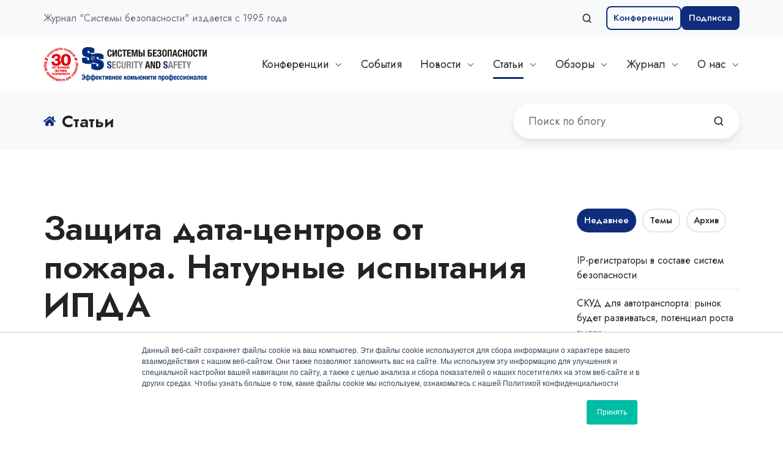

--- FILE ---
content_type: text/html; charset=UTF-8
request_url: https://www.secuteck.ru/articles/zashchita-data-centrov-ot-pozhara-naturnye-ispytaniya-ipda
body_size: 41474
content:
<!doctype html><html lang="ru" class="no-js blog-4 blog-4--post"><head>
    <meta charset="utf-8">
    <title>Защита дата-центров от пожара. Натурные испытания ИПДА</title>
    <link rel="shortcut icon" href="https://www.secuteck.ru/hubfs/ss.ico">
    <meta name="description" content="Причины пожаров в ЦОД. Как защитить помещения с электронным оборудованием, системы раннего обнаружения пожара, дымовые пожарные аспирационные извещатели">
    
		<script>
			var act = {};
      act.xs = 479;
      act.sm = 767;
      act.md = 1139;
			act.scroll_offset = {
				sm: 66,
				md: 66,
				lg: 66,
				get: function() {
					if(window.matchMedia('(max-width: 767px)').matches) return act.scroll_offset.sm;
					if(window.matchMedia('(min-width: 1140px)').matches) return act.scroll_offset.lg;
					return act.scroll_offset.md;
				},
				set: function(sm, md, lg){
					act.scroll_offset.sm = sm;
					act.scroll_offset.md = md;
					act.scroll_offset.lg = lg;
				}
			};
		</script>
    
<meta name="viewport" content="width=device-width, initial-scale=1">

    <script src="/hs/hsstatic/jquery-libs/static-1.4/jquery/jquery-1.11.2.js"></script>
<script>hsjQuery = window['jQuery'];</script>
    <meta property="og:description" content="Причины пожаров в ЦОД. Как защитить помещения с электронным оборудованием, системы раннего обнаружения пожара, дымовые пожарные аспирационные извещатели">
    <meta property="og:title" content="Защита дата-центров от пожара. Натурные испытания ИПДА">
    <meta name="twitter:description" content="Причины пожаров в ЦОД. Как защитить помещения с электронным оборудованием, системы раннего обнаружения пожара, дымовые пожарные аспирационные извещатели">
    <meta name="twitter:title" content="Защита дата-центров от пожара. Натурные испытания ИПДА">

    

    
    <style>
a.cta_button{-moz-box-sizing:content-box !important;-webkit-box-sizing:content-box !important;box-sizing:content-box !important;vertical-align:middle}.hs-breadcrumb-menu{list-style-type:none;margin:0px 0px 0px 0px;padding:0px 0px 0px 0px}.hs-breadcrumb-menu-item{float:left;padding:10px 0px 10px 10px}.hs-breadcrumb-menu-divider:before{content:'›';padding-left:10px}.hs-featured-image-link{border:0}.hs-featured-image{float:right;margin:0 0 20px 20px;max-width:50%}@media (max-width: 568px){.hs-featured-image{float:none;margin:0;width:100%;max-width:100%}}.hs-screen-reader-text{clip:rect(1px, 1px, 1px, 1px);height:1px;overflow:hidden;position:absolute !important;width:1px}
</style>

<link rel="stylesheet" href="https://www.secuteck.ru/hubfs/hub_generated/template_assets/1/52505794071/1768292721958/template_main.min.css">
<link rel="stylesheet" href="https://www.secuteck.ru/hubfs/hub_generated/template_assets/1/192822370508/1766661129414/template_child.min.css">
<link rel="stylesheet" href="https://www.secuteck.ru/hubfs/hub_generated/template_assets/1/52504365203/1768292754122/template_lang-select.min.css">
<link rel="stylesheet" href="https://www.secuteck.ru/hubfs/hub_generated/template_assets/1/52504355968/1768292659941/template_site-search.min.css">
<link rel="stylesheet" href="https://www.secuteck.ru/hubfs/hub_generated/template_assets/1/52506451373/1768292665185/template_nav.min.css">
<link rel="stylesheet" href="https://www.secuteck.ru/hubfs/hub_generated/template_assets/1/52506365064/1768292743137/template_mobile-nav.min.css">
<link rel="stylesheet" href="https://www.secuteck.ru/hubfs/hub_generated/template_assets/1/52504355977/1768292693438/template_header-02.min.css">
<link rel="stylesheet" href="https://www.secuteck.ru/hubfs/hub_generated/template_assets/1/52504355969/1768292687843/template_search-box.min.css">
<link rel="stylesheet" href="https://www.secuteck.ru/hubfs/hub_generated/template_assets/1/52503612186/1768292769957/template_blog-search.min.css">
<link rel="stylesheet" href="https://www.secuteck.ru/hubfs/hub_generated/template_assets/1/52506409366/1768292731502/template_blog-toolbar-1.min.css">
<link rel="stylesheet" href="https://www.secuteck.ru/hubfs/hub_generated/template_assets/1/52504428824/1768292764496/template_tabs.min.css">
<link rel="stylesheet" href="https://www.secuteck.ru/hubfs/hub_generated/template_assets/1/52504985114/1768292682429/template_blog-comments.min.css">
<link rel="stylesheet" href="/hs/hsstatic/AsyncSupport/static-1.501/sass/comments_listing_asset.css">
<link rel="stylesheet" href="/hs/hsstatic/AsyncSupport/static-1.501/sass/rss_post_listing.css">
<link rel="stylesheet" href="https://www.secuteck.ru/hubfs/hub_generated/template_assets/1/52506451368/1768292642335/template_form.min.css">
<link rel="stylesheet" href="https://www.secuteck.ru/hubfs/hub_generated/template_assets/1/52506451375/1768292735832/template_form-dark.min.css">
<link rel="stylesheet" href="https://www.secuteck.ru/hubfs/hub_generated/template_assets/1/52503612192/1768292682013/template_cover-card.min.css">

            <style>
              /* Min-height */
              
                #cover-card-1739975046797-1 {
                  min-height: 370px;
                }
              
              
              
              /* Text max-width */
              
                #cover-card-1739975046797-1 .cover-card__text {
                  max-width: 500px;
                }
              
              
              
            </style>
          

            <style>
              /* Min-height */
              
                #cover-card-1739975046797-2 {
                  min-height: 370px;
                }
              
              
              
              /* Text max-width */
              
                #cover-card-1739975046797-2 .cover-card__text {
                  max-width: 500px;
                }
              
              
              
            </style>
          

            <style>
              /* Min-height */
              
                #cover-card-1739975046797-3 {
                  min-height: 370px;
                }
              
              
              
              /* Text max-width */
              
                #cover-card-1739975046797-3 .cover-card__text {
                  max-width: 500px;
                }
              
              
              
            </style>
          
<link rel="stylesheet" href="https://www.secuteck.ru/hubfs/hub_generated/template_assets/1/52504985115/1768292705644/template_compact-card.min.css">
<link rel="stylesheet" href="https://www.secuteck.ru/hubfs/hub_generated/template_assets/1/52506152061/1768292783450/template_blog-4.min.css">
<link rel="stylesheet" href="https://www.secuteck.ru/hubfs/hub_generated/template_assets/1/52506152058/1768292700696/template_rich-text.min.css">
<link rel="stylesheet" href="https://www.secuteck.ru/hubfs/hub_generated/module_assets/1/52503612202/1752675354417/module_icon.min.css">
<link rel="stylesheet" href="https://www.secuteck.ru/hubfs/hub_generated/template_assets/1/52506020878/1768292676809/template_footer-08.min.css">
<link rel="preload" as="style" href="https://145747460.fs1.hubspotusercontent-eu1.net/hubfs/145747460/raw_assets/media-default-modules/master/582/js_client_assets/assets/TrackPlayAnalytics-Cm48oVxd.css">

<link rel="preload" as="style" href="https://145747460.fs1.hubspotusercontent-eu1.net/hubfs/145747460/raw_assets/media-default-modules/master/582/js_client_assets/assets/Tooltip-DkS5dgLo.css">

<style>
  @font-face {
    font-family: "Jost";
    font-weight: 700;
    font-style: normal;
    font-display: swap;
    src: url("/_hcms/googlefonts/Jost/700.woff2") format("woff2"), url("/_hcms/googlefonts/Jost/700.woff") format("woff");
  }
  @font-face {
    font-family: "Jost";
    font-weight: 500;
    font-style: normal;
    font-display: swap;
    src: url("/_hcms/googlefonts/Jost/500.woff2") format("woff2"), url("/_hcms/googlefonts/Jost/500.woff") format("woff");
  }
  @font-face {
    font-family: "Jost";
    font-weight: 400;
    font-style: normal;
    font-display: swap;
    src: url("/_hcms/googlefonts/Jost/regular.woff2") format("woff2"), url("/_hcms/googlefonts/Jost/regular.woff") format("woff");
  }
  @font-face {
    font-family: "Jost";
    font-weight: 600;
    font-style: normal;
    font-display: swap;
    src: url("/_hcms/googlefonts/Jost/600.woff2") format("woff2"), url("/_hcms/googlefonts/Jost/600.woff") format("woff");
  }
</style>

    

    

<!-- Yandex.Metrika counter -->
<script type="text/javascript">
    (function (d, w, c) {
        (w[c] = w[c] || []).push(function() {
            try {
                w.yaCounter48068636 = new Ya.Metrika({
                    id:48068636,
                    clickmap:true,
                    trackLinks:true,
                    accurateTrackBounce:true,
                    webvisor:true
                });
            } catch(e) { }
        });

        var n = d.getElementsByTagName("script")[0],
            s = d.createElement("script"),
            f = function () { n.parentNode.insertBefore(s, n); };
        s.type = "text/javascript";
        s.async = true;
        s.src = "https://mc.yandex.ru/metrika/watch.js";

        if (w.opera == "[object Opera]") {
            d.addEventListener("DOMContentLoaded", f, false);
        } else { f(); }
    })(document, window, "yandex_metrika_callbacks");
</script>

<script type="text/javascript">(window.Image ? (new Image()) : document.createElement('img')).src = 'https://vk.com/rtrg?p=VK-RTRG-224337-h3Y4Q';</script>
<link rel="amphtml" href="https://www.secuteck.ru/articles/zashchita-data-centrov-ot-pozhara-naturnye-ispytaniya-ipda?hs_amp=true">

<meta property="og:image" content="https://www.secuteck.ru/hubfs/SecuteckRu/1_Covers/%D0%A6%D0%9E%D0%94/photo_2024-10-28_10-26-28.png">
<meta property="og:image:width" content="1600">
<meta property="og:image:height" content="1066">
<meta property="og:image:alt" content="цод">
<meta name="twitter:image" content="https://www.secuteck.ru/hubfs/SecuteckRu/1_Covers/%D0%A6%D0%9E%D0%94/photo_2024-10-28_10-26-28.png">
<meta name="twitter:image:alt" content="цод">

<meta property="og:url" content="https://www.secuteck.ru/articles/zashchita-data-centrov-ot-pozhara-naturnye-ispytaniya-ipda">
<meta name="twitter:card" content="summary_large_image">

<link rel="canonical" href="https://www.secuteck.ru/articles/zashchita-data-centrov-ot-pozhara-naturnye-ispytaniya-ipda">

<meta property="og:type" content="article">
<link rel="alternate" type="application/rss+xml" href="https://www.secuteck.ru/articles/rss.xml">
<meta name="twitter:domain" content="www.secuteck.ru">

<meta http-equiv="content-language" content="ru">







  <meta name="generator" content="HubSpot"></head>
  <body class="  hs-content-id-79260973963 hs-blog-post hs-blog-id-6832277231">
    <div id="top"></div>
    <div class="page">
      
        <div data-global-resource-path="Act3 SS_Mag Child/partials/header-02.html">














  


<header class="header header--2 header--light  header--sticky header--w-info header--w-search header--wo-lang hs-search-hidden">
  <div class="container-fluid above-header">
<div class="row-fluid-wrapper">
<div class="row-fluid">
<div class="span12 widget-span widget-type-cell " style="" data-widget-type="cell" data-x="0" data-w="12">

</div><!--end widget-span -->
</div>
</div>
</div>
  <div class="header__section header__section--top section">
    <div class="header__center container">
      <div class="row items-center">
        <div class="col s6 sm-s6">
          <div class="flex flex-row items-center justify-start no-shrink wrap sm-justify-between">
            
              <div class="header__lang">
                <div id="hs_cos_wrapper_header_lang" class="hs_cos_wrapper hs_cos_wrapper_widget hs_cos_wrapper_type_module" style="" data-hs-cos-general-type="widget" data-hs-cos-type="module">



<div class="module module--header_lang module--lang-select">
    <div class="module__inner">

  
  

    </div>
  </div>
</div>
              </div>
            
            
              <div class="header__info">
                <div id="hs_cos_wrapper_header_info" class="hs_cos_wrapper hs_cos_wrapper_widget hs_cos_wrapper_type_module widget-type-rich_text" style="" data-hs-cos-general-type="widget" data-hs-cos-type="module"><span id="hs_cos_wrapper_header_info_" class="hs_cos_wrapper hs_cos_wrapper_widget hs_cos_wrapper_type_rich_text" style="" data-hs-cos-general-type="widget" data-hs-cos-type="rich_text"><p>Журнал "Системы безопасности" издается с 1995 года</p></span></div>
              </div>
            
          </div>
        </div>
        <div class="col s6 sm-s6">
          <div class="flex flex-row items-center justify-end wrap">
            
              <div class="header__search">
                <div id="hs_cos_wrapper_header_search" class="hs_cos_wrapper hs_cos_wrapper_widget hs_cos_wrapper_type_module" style="" data-hs-cos-general-type="widget" data-hs-cos-type="module">


<div id="header_search" class="site-search site-search--light txt--light">
  <a href="javascript:;" class="site-search__open site-search__open--auto ui-icon" role="button" aria-label="Open search window">
    <svg width="24" height="24" viewbox="0 0 24 24" xmlns="http://www.w3.org/2000/svg">
      <path d="M20.71 19.29L17.31 15.9C18.407 14.5025 19.0022 12.7767 19 11C19 9.41775 18.5308 7.87103 17.6518 6.55544C16.7727 5.23984 15.5233 4.21446 14.0615 3.60896C12.5997 3.00346 10.9911 2.84504 9.43928 3.15372C7.88743 3.4624 6.46197 4.22433 5.34315 5.34315C4.22433 6.46197 3.4624 7.88743 3.15372 9.43928C2.84504 10.9911 3.00347 12.5997 3.60897 14.0615C4.21447 15.5233 5.23985 16.7727 6.55544 17.6518C7.87103 18.5308 9.41775 19 11 19C12.7767 19.0022 14.5025 18.407 15.9 17.31L19.29 20.71C19.383 20.8037 19.4936 20.8781 19.6154 20.9289C19.7373 20.9797 19.868 21.0058 20 21.0058C20.132 21.0058 20.2627 20.9797 20.3846 20.9289C20.5064 20.8781 20.617 20.8037 20.71 20.71C20.8037 20.617 20.8781 20.5064 20.9289 20.3846C20.9797 20.2627 21.0058 20.132 21.0058 20C21.0058 19.868 20.9797 19.7373 20.9289 19.6154C20.8781 19.4936 20.8037 19.383 20.71 19.29ZM5 11C5 9.81331 5.3519 8.65327 6.01119 7.66658C6.67047 6.67988 7.60755 5.91085 8.7039 5.45672C9.80026 5.0026 11.0067 4.88378 12.1705 5.11529C13.3344 5.3468 14.4035 5.91824 15.2426 6.75736C16.0818 7.59647 16.6532 8.66557 16.8847 9.82946C17.1162 10.9933 16.9974 12.1997 16.5433 13.2961C16.0892 14.3925 15.3201 15.3295 14.3334 15.9888C13.3467 16.6481 12.1867 17 11 17C9.4087 17 7.88258 16.3679 6.75736 15.2426C5.63214 14.1174 5 12.5913 5 11Z" fill="currentColor" />
    </svg>
  </a>
  <div class="site-search__popup">
    <div class="site-search__bar">
      <form id="searchForm" class="site-search__form" autocomplete="off" results-zero-text="Упс, ничего не найдено... Попробуем другой запрос?">
        <input class="site-search__input" id="searchInput" name="searchInput" type="text" placeholder="Поиск по сайту: статьи, обзоры, новости" title="Поиск по сайту: статьи, обзоры, новости">
        <input name="portalId" type="hidden" value="2037604">
        <input name="language" type="hidden" value="ru">
        <input name="domains" type="hidden" value="all">
        <input name="resultsLength" type="hidden" value="LONG">
        <button class="site-search__submit ui-icon" type="submit" aria-label="Search">
          <svg width="24" height="24" viewbox="0 0 24 24" xmlns="http://www.w3.org/2000/svg">
            <path d="M20.71 19.29L17.31 15.9C18.407 14.5025 19.0022 12.7767 19 11C19 9.41775 18.5308 7.87103 17.6518 6.55544C16.7727 5.23984 15.5233 4.21446 14.0615 3.60896C12.5997 3.00346 10.9911 2.84504 9.43928 3.15372C7.88743 3.4624 6.46197 4.22433 5.34315 5.34315C4.22433 6.46197 3.4624 7.88743 3.15372 9.43928C2.84504 10.9911 3.00347 12.5997 3.60897 14.0615C4.21447 15.5233 5.23985 16.7727 6.55544 17.6518C7.87103 18.5308 9.41775 19 11 19C12.7767 19.0022 14.5025 18.407 15.9 17.31L19.29 20.71C19.383 20.8037 19.4936 20.8781 19.6154 20.9289C19.7373 20.9797 19.868 21.0058 20 21.0058C20.132 21.0058 20.2627 20.9797 20.3846 20.9289C20.5064 20.8781 20.617 20.8037 20.71 20.71C20.8037 20.617 20.8781 20.5064 20.9289 20.3846C20.9797 20.2627 21.0058 20.132 21.0058 20C21.0058 19.868 20.9797 19.7373 20.9289 19.6154C20.8781 19.4936 20.8037 19.383 20.71 19.29ZM5 11C5 9.81331 5.3519 8.65327 6.01119 7.66658C6.67047 6.67988 7.60755 5.91085 8.7039 5.45672C9.80026 5.0026 11.0067 4.88378 12.1705 5.11529C13.3344 5.3468 14.4035 5.91824 15.2426 6.75736C16.0818 7.59647 16.6532 8.66557 16.8847 9.82946C17.1162 10.9933 16.9974 12.1997 16.5433 13.2961C16.0892 14.3925 15.3201 15.3295 14.3334 15.9888C13.3467 16.6481 12.1867 17 11 17C9.4087 17 7.88258 16.3679 6.75736 15.2426C5.63214 14.1174 5 12.5913 5 11Z" fill="currentColor"></path>
          </svg>
        </button>
        <a href="javascript:;" class="site-search__close ui-icon" role="button" aria-label="Close search window">
          <svg width="24" height="24" viewbox="0 0 24 24" xmlns="http://www.w3.org/2000/svg">
            <path d="M20.707 4.707a1 1 0 0 0-1.414-1.414L12 10.586 4.707 3.293a1 1 0 0 0-1.414 1.414L10.586 12l-7.293 7.293a1 1 0 1 0 1.414 1.414L12 13.414l7.293 7.293a1 1 0 0 0 1.414-1.414L13.414 12l7.293-7.293z" fill="currentColor" />
          </svg>
        </a>
      </form>
    </div>
    <div class="site-search__results">
      <div class="site-search__results-block">
        <div class="site-search__result-template"><div class="site-search__result-text">
            <div class="site-search__result-title ui-label"></div>
            <div class="site-search__result-desc small-text"></div>
          </div>
        </div>
        <button class="site-search__more btn btn--fill btn--medium btn--accent">Больше</button>
      </div>
    </div>
  </div>
</div></div>
              </div>
            
            <div class="header__buttons">
              <div class="header__buttons__static">
                <div id="hs_cos_wrapper_static_header_buttons" class="hs_cos_wrapper hs_cos_wrapper_widget hs_cos_wrapper_type_module" style="" data-hs-cos-general-type="widget" data-hs-cos-type="module">


<div class="module module--static_header_buttons module--button module--text-right">
    <div class="module__inner">

  <div class="inline-items inline-items--right" style="gap: 10px;">
        
        
        
    
  <a href="https://www.secuteck.ru/confex" class="btn btn--outline btn--small btn--accent btn--default  btn--static_header_buttons-1">
          
          Конференции
        </a>
        
        
        
    
  <a href="https://www.secuteck.ru/subscribe?hsCtaTracking=01b61032-14d6-430a-8299-a9471fbf27a6%7Cfb3689f3-bf1b-40ef-bb69-77115383cff5" class="btn btn--fill btn--small btn--accent btn--default  btn--static_header_buttons-2">
          
          Подписка
        </a></div>

    </div>
  </div>
</div>
              </div>
              <div class="header__buttons__overlap">
                <div id="hs_cos_wrapper_overlapping_header_buttons" class="hs_cos_wrapper hs_cos_wrapper_widget hs_cos_wrapper_type_module" style="" data-hs-cos-general-type="widget" data-hs-cos-type="module">


<div class="module module--overlapping_header_buttons module--button module--text-right">
    <div class="module__inner">

  <div class="inline-items inline-items--right" style="gap: 10px;">
        
        
        
    
  <a href="https://www.secuteck.ru/confex" class="btn btn--outline btn--small btn--accent btn--default  btn--overlapping_header_buttons-1">
          
          Конференции
        </a>
        
        
        
    
  <a href="https://www.secuteck.ru/subscribe?hsCtaTracking=01b61032-14d6-430a-8299-a9471fbf27a6%7Cfb3689f3-bf1b-40ef-bb69-77115383cff5" class="btn btn--fill btn--small btn--accent btn--default  btn--overlapping_header_buttons-2">
          
          Подписка
        </a></div>

    </div>
  </div>
</div>
              </div>
            </div>
          </div>
        </div>
      </div>
    </div>
  </div>
  <div class="header__sticky-wrapper">
    <div class="header__sticky-element">
      <div class="header__section header__section--main section">
        <div class="header__center container">
          <div class="row items-center">
            <div class="col s3 md-s3 sm-s4 justify-center">
              <div class="header__logo"><div class="header__logo__static"><div id="hs_cos_wrapper_static_header_logo" class="hs_cos_wrapper hs_cos_wrapper_widget hs_cos_wrapper_type_module widget-type-logo" style="" data-hs-cos-general-type="widget" data-hs-cos-type="module">
  






















  
  <span id="hs_cos_wrapper_static_header_logo_hs_logo_widget" class="hs_cos_wrapper hs_cos_wrapper_widget hs_cos_wrapper_type_logo" style="" data-hs-cos-general-type="widget" data-hs-cos-type="logo"><a href="/" id="hs-link-static_header_logo_hs_logo_widget" style="border-width:0px;border:0px;"><img src="https://www.secuteck.ru/hubfs/SS_Secuteck_Logo_30.svg" class="hs-image-widget " height="98" style="height: auto;width:468px;border-width:0px;border:0px;" width="468" alt="Secuteck.ru" title="Secuteck.ru"></a></span>
</div></div><div class="header__logo__sticky"><div id="hs_cos_wrapper_sticky_header_logo" class="hs_cos_wrapper hs_cos_wrapper_widget hs_cos_wrapper_type_module widget-type-logo" style="" data-hs-cos-general-type="widget" data-hs-cos-type="module">
  






















  
  <span id="hs_cos_wrapper_sticky_header_logo_hs_logo_widget" class="hs_cos_wrapper hs_cos_wrapper_widget hs_cos_wrapper_type_logo" style="" data-hs-cos-general-type="widget" data-hs-cos-type="logo"><a href="/" id="hs-link-sticky_header_logo_hs_logo_widget" style="border-width:0px;border:0px;"><img src="https://www.secuteck.ru/hubfs/SS_Secuteck_Logo_30.svg" class="hs-image-widget " height="98" style="height: auto;width:468px;border-width:0px;border:0px;" width="468" alt="Secuteck.ru" title="Secuteck.ru" loading="lazy"></a></span>
</div></div></div>
            </div>
            <div class="col s9 md-s9 sm-s8">
              <div class="flex flex-row items-center justify-end no-shrink wrap">
                <div class="header__nav">
                  <div id="hs_cos_wrapper_header_nav" class="hs_cos_wrapper hs_cos_wrapper_widget hs_cos_wrapper_type_module" style="" data-hs-cos-general-type="widget" data-hs-cos-type="module"><div class="module module--header_nav module--nav">
    <div class="module__inner">

  <nav class="nav nav--light nav--on-hover nav--arrows hs-skip-lang-url-rewrite" flyout-delay="0" aria-label="Main menu">
    <ul class="nav__list nav__list--level1"><li class="nav__item nav__item--branch">
        <a class="nav__link" href="https://www.secuteck.ru/confex">Конференции</a><ul class="nav__list nav__list--level2 nav__list--flyout"><li class="nav__item">
        <a class="nav__link" href="https://www.secuteck.ru/confex">Расписание и анонсы</a></li><li class="nav__item">
        <a class="nav__link" href="https://www.youtube.com/@GroteckBusiness">Видеозаписи</a></li><li class="nav__item">
        <a class="nav__link" href="https://www.secuteck.ru/calendar">Добавить в календарь</a></li><li class="nav__item">
        <a class="nav__link" href="https://www.secuteck.ru/audience-2025">Наша аудитория</a></li><li class="nav__item">
        <a class="nav__link" href="https://www.secuteck.ru/sa_vizit">Регистрация</a></li></ul></li><li class="nav__item">
        <a class="nav__link" href="https://www.secuteck.ru/calendar" target="_blank">События</a></li><li class="nav__item nav__item--branch">
        <a class="nav__link" href="https://www.secuteck.ru/news">Новости</a><ul class="nav__list nav__list--level2 nav__list--flyout"><li class="nav__item">
        <a class="nav__link" href="https://www.secuteck.ru/news" target="_blank">Новости отрасли</a></li><li class="nav__item">
        <a class="nav__link" href="https://www.secuteck.ru/blog" target="_blank">Новости проекта</a></li></ul></li><li class="nav__item nav__item--branch nav__item--active-branch nav__item--active">
        <a class="nav__link" href="https://www.secuteck.ru/articles" target="_blank">Статьи</a><ul class="nav__list nav__list--level2 nav__list--flyout"><li class="nav__item">
        <a class="nav__link" href="https://www.secuteck.ru/articles/tag/видеонаблюдение" target="_blank">Видеонаблюдение</a></li><li class="nav__item">
        <a class="nav__link" href="https://www.secuteck.ru/articles/tag/скуд" target="_blank">Контроль доступа</a></li><li class="nav__item">
        <a class="nav__link" href="https://www.secuteck.ru/articles/tag/комплексная-безопасность" target="_blank">Комплексная безопасность</a></li><li class="nav__item">
        <a class="nav__link" href="https://www.secuteck.ru/articles/tag/охрана-периметра" target="_blank">Охрана периметра</a></li><li class="nav__item">
        <a class="nav__link" href="https://www.secuteck.ru/articles/tag/антидрон" target="_blank">Антидрон</a></li><li class="nav__item">
        <a class="nav__link" href="https://www.secuteck.ru/articles/tag/пожарная-безопасность" target="_blank">Пожарная безопасность</a></li><li class="nav__item">
        <a class="nav__link" href="https://www.secuteck.ru/articles/tag/искусственный-интеллект" target="_blank">Искусственный интеллект</a></li><li class="nav__item">
        <a class="nav__link" href="https://www.secuteck.ru/articles/tag/цифровая-трансформация" target="_blank">Цифровая трансформация</a></li><li class="nav__item">
        <a class="nav__link" href="https://www.secuteck.ru/articles/tag/безопасность-объектов" target="_blank">Трибуна заказчика</a></li><li class="nav__item">
        <a class="nav__link" href="https://www.secuteck.ru/review-articles-new" target="_blank">Поиск статей</a></li></ul></li><li class="nav__item nav__item--branch">
        <a class="nav__link" href="https://www.secuteck.ru/zhurnal-sisteobzory-ekspertiza-luchshie-stati" target="_blank">Обзоры</a><ul class="nav__list nav__list--level2 nav__list--flyout"><li class="nav__item nav__item--branch">
        <a class="nav__link" href="https://www.secuteck.ru/all-reviews" target="_blank">Обзоры оборудования</a><ul class="nav__list nav__list--level3 nav__list--flyout"><li class="nav__item nav__item--branch">
        <a class="nav__link" href="https://www.secuteck.ru/all-reviews" target="_blank">Обзоры по рынкам</a><ul class="nav__list nav__list--level4 nav__list--flyout"><li class="nav__item">
        <a class="nav__link" href="https://www.secuteck.ru/2025-ohrana-truda-i-promyshlennaya-bezopasnost" target="_blank">Охрана труда и промбезопасность</a></li><li class="nav__item">
        <a class="nav__link" href="https://www.secuteck.ru/zashchita-obrazovatelnyh-uchrezhdenij" target="_blank">Защита образовательных учреждений</a></li><li class="nav__item">
        <a class="nav__link" href="https://www.secuteck.ru/cifrovoe-zhkkh-avtomatizaciya-zdanij-internet-veshchej" target="_blank">Цифровое ЖКХ</a></li><li class="nav__item">
        <a class="nav__link" href="https://www.secuteck.ru/bezopasnost-i-avtomatizaciya-promyshlennyh-proizvodstv" target="_blank">Безопасность и автоматизация производств</a></li><li class="nav__item">
        <a class="nav__link" href="https://www.secuteck.ru/videonablyudenie-i-videoanalitika-v-ritejle" target="_blank">СCTV в ритейле </a></li><li class="nav__item">
        <a class="nav__link" href="https://www.secuteck.ru/zashchita-obektov-tehk-i-kvo" target="_blank">Защита ТЭК и КВО</a></li><li class="nav__item">
        <a class="nav__link" href="https://www.secuteck.ru/2024-itogi-goda-produkty-sistemy-resheniya-razrabotki" target="_blank">Продукты и решения года</a></li><li class="nav__item">
        <a class="nav__link" href="https://www.secuteck.ru/videonablyudenie-na-transporte" target="_blank">Видеоаналитика на транспорте</a></li><li class="nav__item">
        <a class="nav__link" href="https://www.secuteck.ru/bezopasnost-kriticheski-vazhnyh-obektov" target="_blank">Безопасность КВО</a></li><li class="nav__item">
        <a class="nav__link" href="https://www.secuteck.ru/bezopasnost-bankov" target="_blank">Безопасность банков</a></li><li class="nav__item">
        <a class="nav__link" href="https://www.secuteck.ru/review-research" target="_blank">Архив 2019-2024</a></li></ul></li><li class="nav__item nav__item--branch">
        <a class="nav__link" href="https://www.secuteck.ru/all-reviews" target="_blank">Обзоры по технологиям</a><ul class="nav__list nav__list--level4 nav__list--flyout"><li class="nav__item">
        <a class="nav__link" href="https://www.secuteck.ru/inzhenernaya-infrastruktura-cod" target="_blank">Дата-центры</a></li><li class="nav__item">
        <a class="nav__link" href="https://www.secuteck.ru/ustrojstva-zashchity-ot-impulsnyh-perenapryazhenij" target="_blank">УЗИП</a></li><li class="nav__item">
        <a class="nav__link" href="https://www.secuteck.ru/biometriya-v-skud" target="_blank">Биометрия в СКУД</a></li><li class="nav__item">
        <a class="nav__link" href="https://www.secuteck.ru/teplovizory-v-promyshlennosti" target="_blank">Тепловизоры в промышленности</a></li><li class="nav__item">
        <a class="nav__link" href="https://www.secuteck.ru/kontrollery-upravleniya-skud-i-ohrannoj-signalizaciej" target="_blank">Контроллеры управления</a></li><li class="nav__item">
        <a class="nav__link" href="https://www.secuteck.ru/adresnye-sistemy-pozharnoj-signalizacii" target="_blank">Адресные СПС</a></li><li class="nav__item">
        <a class="nav__link" href="https://www.secuteck.ru/setevye-videoregistratory-s-vysokim-razresheniem-zapisi" target="_blank">Сетевые видеорегистраторы</a></li><li class="nav__item">
        <a class="nav__link" href="https://www.secuteck.ru/ehlektronnye-klyuchnicy" target="_blank">Электронные ключницы</a></li><li class="nav__item">
        <a class="nav__link" href="https://www.secuteck.ru/istochniki-besperebojnogo-ehlektropitaniya" target="_blank">Источники бесперебойного питания</a></li><li class="nav__item">
        <a class="nav__link" href="https://www.secuteck.ru/monitoring-i-zashchita-ot-dronov" target="_blank">Мониторинг БПЛА и защита от дронов</a></li><li class="nav__item">
        <a class="nav__link" href="https://www.secuteck.ru/kompleksnaya-zashchita-perimetra" target="_blank">Защита периметра</a></li><li class="nav__item">
        <a class="nav__link" href="https://www.secuteck.ru/rfid-schityvateli-i-identifikatory-dlya-sistem-registracii-lyudej-i-avtomobilej" target="_blank">RFID</a></li><li class="nav__item">
        <a class="nav__link" href="https://www.secuteck.ru/videoanalitika-v-sistemah-bezopasnosti" target="_blank">Видеоаналитика</a></li><li class="nav__item">
        <a class="nav__link" href="https://www.secuteck.ru/programmnye-kompleksy-dlya-skud-i-isb" target="_blank">Программные комплексы для СКУД и ИСБ</a></li><li class="nav__item">
        <a class="nav__link" href="https://www.secuteck.ru/radiokanalnye-sistemy" target="_blank">Радиоканальные системы</a></li><li class="nav__item">
        <a class="nav__link" href="https://www.secuteck.ru/agregatnye-i-modulnye-ustanovki-gazovogo-pozharotusheniya" target="_blank">Газовое пожаротушение</a></li><li class="nav__item">
        <a class="nav__link" href="https://www.secuteck.ru/skud-dlya-biznesa" target="_blank">СКУД для бизнеса</a></li><li class="nav__item">
        <a class="nav__link" href="https://www.secuteck.ru/videokamery-s-razresheniem-5-mpk-i-vyshe" target="_blank">Видеокамеры высокого разрешения</a></li><li class="nav__item">
        <a class="nav__link" href="https://www.secuteck.ru/protivotarannaya-tekhnika-i-zagrazhdeniya" target="_blank">Противотаранные устройства</a></li><li class="nav__item">
        <a class="nav__link" href="https://www.secuteck.ru/avtomaticheskie-ustanovki-pozharotusheniya-2024" target="_blank">Автоматические установки пожаротушения</a></li><li class="nav__item">
        <a class="nav__link" href="https://www.secuteck.ru/monitoring-i-zashchita-verhnej-polusfery" target="_blank">Мониторинг и защита верхней полусферы</a></li><li class="nav__item">
        <a class="nav__link" href="https://www.secuteck.ru/soueh-antiterror" target="_blank">СОУЭ</a></li><li class="nav__item">
        <a class="nav__link" href="https://www.secuteck.ru/vzryvozashchishchennye-kamery" target="_blank">Взрывозащищенные камеры</a></li><li class="nav__item">
        <a class="nav__link" href="https://www.secuteck.ru/byudzhetnye-videokamery" target="_blank">Бюджетные видеокамеры</a></li><li class="nav__item">
        <a class="nav__link" href="https://www.secuteck.ru/rossijskie-resheniya-psim-ssoi-isb" target="_blank">PSIM, ССОИ, ИСБ</a></li><li class="nav__item">
        <a class="nav__link" href="https://www.secuteck.ru/ehlektrozamki-i-ehlektrozashchelki" target="_blank">Электрозамки и электрозащелки</a></li><li class="nav__item">
        <a class="nav__link" href="https://www.secuteck.ru/skorostnye-povorotnye-videokamery" target="_blank">Скоростные поворотные видеокамеры</a></li><li class="nav__item">
        <a class="nav__link" href="https://www.secuteck.ru/2023-sistemy-hraneniya-dannyh" target="_blank">Системы хранения данных</a></li><li class="nav__item">
        <a class="nav__link" href="https://www.secuteck.ru/skud-dlya-ofisov-i-biznes-centrov" target="_blank">СКУД для офисов и бизнес-центров</a></li><li class="nav__item">
        <a class="nav__link" href="https://www.secuteck.ru/resheniya-na-osnove-iskusstvennogo-intellekta" target="_blank">Решения на основе ИИ</a></li><li class="nav__item">
        <a class="nav__link" href="https://www.secuteck.ru/innovacii-v-sistemah-kontrolya-i-upravleniya-dostupom" target="_blank">Инновации в СКУД</a></li><li class="nav__item">
        <a class="nav__link" href="https://www.secuteck.ru/turnikety-dlya-vhodnyh-grupp" target="_blank">Турникеты</a></li><li class="nav__item">
        <a class="nav__link" href="https://www.secuteck.ru/dymovye-linejnye-pozharnye-izveshchateli" target="_blank">Дымовые линейные пожарные извещатели</a></li><li class="nav__item">
        <a class="nav__link" href="https://www.secuteck.ru/kontrollery-skud-otechestvennogo-proizvodstva" target="_blank">Контроллеры СКУД</a></li><li class="nav__item">
        <a class="nav__link" href="https://www.secuteck.ru/pribory-priemno-kontrolnye-i-upravleniya-pozharotusheniem" target="_blank">Управление пожарной автоматикой</a></li><li class="nav__item">
        <a class="nav__link" href="https://www.secuteck.ru/domofonnye-sistemy" target="_blank">Домофоны</a></li><li class="nav__item">
        <a class="nav__link" href="https://www.secuteck.ru/review-research" target="_blank">Архив 2019-2024</a></li></ul></li></ul></li><li class="nav__item">
        <a class="nav__link" href="https://www.secuteck.ru/obzory-produktov-sistem-i-resheniy-po-bezopasnosti-na-2025-god" target="_blank">Аудитория обзоров. Подать заявку на участие</a></li><li class="nav__item">
        <a class="nav__link" href="https://www.secuteck.ru/reviews" target="_blank">План тематических обзоров</a></li><li class="nav__item nav__item--branch">
        <a class="nav__link" href="https://www.secuteck.ru/importozameshchenie-v-sistemah-bezopasnosti" target="_blank">Импортозамещение</a><ul class="nav__list nav__list--level3 nav__list--flyout"><li class="nav__item">
        <a class="nav__link" href="https://www.secuteck.ru/postavshchiki-produktov-i-resheniy-dlya-sistem-ohrany-perimetra" target="_blank">Охрана периметра</a></li><li class="nav__item">
        <a class="nav__link" href="https://www.secuteck.ru/rossijskie-proizvoditeli-sistem-kontrolya-i-upravleniya-dostupom" target="_blank">СКУД</a></li><li class="nav__item">
        <a class="nav__link" href="https://www.secuteck.ru/programmnye-moduli-videoanalitiki" target="_blank">Видеоаналитика</a></li><li class="nav__item">
        <a class="nav__link" href="https://www.secuteck.ru/rossijskie-proizvoditeli-sistem-opoveshcheniya-i-upravleniya-ehvakuaciej" target="_blank">СОУЭ</a></li></ul></li><li class="nav__item nav__item--branch">
        <a class="nav__link" href="javascript:;">Производители СБ</a><ul class="nav__list nav__list--level3 nav__list--flyout"><li class="nav__item">
        <a class="nav__link" href="https://www.secuteck.ru/ibp-proizvoditeli-i-postavshchiki" target="_blank">ИБП</a></li><li class="nav__item">
        <a class="nav__link" href="https://www.secuteck.ru/elektronnye-klyuchnicy-spisok-proizvoditeley" target="_blank">Электронные ключницы</a></li><li class="nav__item">
        <a class="nav__link" href="https://www.secuteck.ru/zashchita-ot-bpla-spisok-proizvoditeley" target="_blank">Защита от БПЛА</a></li><li class="nav__item">
        <a class="nav__link" href="https://www.secuteck.ru/gazovoe-pozharotushenie-spisok-proizvoditeley" target="_blank">Газовое пожаротушение</a></li><li class="nav__item">
        <a class="nav__link" href="https://www.secuteck.ru/radiokanalnye-sitemy" target="_blank">Радиоканальные системы</a></li><li class="nav__item">
        <a class="nav__link" href="https://www.secuteck.ru/protivotarannye-ustroystva-i-zagrazhdeniya" target="_blank">Противотаранные устройства</a></li><li class="nav__item">
        <a class="nav__link" href="https://www.secuteck.ru/elektrozamki-i-elektrozashchelki-dlya-skud" target="_blank">Электрозамки и электрозащелки</a></li><li class="nav__item">
        <a class="nav__link" href="https://www.secuteck.ru/rossiyskie-proizvoditeli-kontrollerov-skud" target="_blank">Контроллеры СКУД</a></li><li class="nav__item">
        <a class="nav__link" href="https://www.secuteck.ru/transportnaya-bezopasnost-zashhita-obektov-transportnoj-infrastruktury" target="_blank">Транспортная безопасность</a></li><li class="nav__item">
        <a class="nav__link" href="https://www.secuteck.ru/bezopasnost-bankov-i-finansovyh-uchrezhdenij" target="_blank">Безопасность банков. Атлас решений</a></li></ul></li></ul></li><li class="nav__item nav__item--branch">
        <a class="nav__link" href="https://www.secuteck.ru/imag" target="_blank">Журнал</a><ul class="nav__list nav__list--level2 nav__list--flyout"><li class="nav__item">
        <a class="nav__link" href="https://www.secuteck.ru/read" target="_blank">Читать текст</a></li><li class="nav__item">
        <a class="nav__link" href="https://www.secuteck.ru/imag" target="_blank">Листать онлайн</a></li><li class="nav__item">
        <a class="nav__link" href="https://www.secuteck.ru/templan-sistemy-bezopasnosti-blizhayshiy-nomer" target="_blank">Ближайший номер</a></li><li class="nav__item">
        <a class="nav__link" href="https://www.secuteck.ru/templan" target="_blank">Тематический план</a></li><li class="nav__item">
        <a class="nav__link" href="https://www.secuteck.ru/hubfs/1SS_Mag/Mediakit_SS/Media-Kit%20S%26S_2025_new.pdf" target="_blank">Медиакит</a></li><li class="nav__item">
        <a class="nav__link" href="https://www.secuteck.ru/fire-catalog-imag" target="_blank">Каталог "Пожарная безопасность"</a></li><li class="nav__item">
        <a class="nav__link" href="https://www.secuteck.ru/hubfs/1SS_Mag/Mediakit_SS/Buklet_2025.pdf" target="_blank">Почему с нами выгодно сотрудничать</a></li><li class="nav__item">
        <a class="nav__link" href="https://www.secuteck.ru/hubfs/1SS_Mag/Marketing/Content_Syndication_by_Secuteck-2024.pdf" target="_blank">Content Syndication</a></li><li class="nav__item">
        <a class="nav__link" href="https://www.secuteck.ru/audience-2025" target="_blank">Наша аудитория</a></li></ul></li><li class="nav__item nav__item--branch">
        <a class="nav__link" href="https://www.secuteck.ru/ru/about" target="_blank">О нас</a><ul class="nav__list nav__list--level2 nav__list--flyout"><li class="nav__item">
        <a class="nav__link" href="https://www.secuteck.ru/groteck-company" target="_blank">Компания Гротек</a></li><li class="nav__item">
        <a class="nav__link" href="https://www.secuteck.ru/ru/about" target="_blank">Проект "Системы безопасности"</a></li><li class="nav__item">
        <a class="nav__link" href="https://www.secuteck.ru/fire-katalog" target="_blank">Каталог "Пожарная безопасность"</a></li><li class="nav__item">
        <a class="nav__link" href="https://www.secuteck.ru/ru/digital" target="_blank">Цифровые сервисы</a></li><li class="nav__item">
        <a class="nav__link" href="https://www.secuteck.ru/otzyvy-o-zhurnale-sistemy-bezopasnosti-i-media-platforme-secuteckru" target="_blank">Отзывы о проекте</a></li><li class="nav__item">
        <a class="nav__link" href="https://www.secuteck.ru/audience-2025">Наша аудитория</a></li><li class="nav__item">
        <a class="nav__link" href="https://www.secuteck.ru/sistemy-bezopasnosti_2025" target="_blank">Клиентам</a></li><li class="nav__item">
        <a class="nav__link" href="https://www.secuteck.ru/blog" target="_blank">Блог</a></li><li class="nav__item">
        <a class="nav__link" href="https://www.secuteck.ru/vacancy_new" target="_blank">Вакансии</a></li><li class="nav__item">
        <a class="nav__link" href="https://www.secuteck.ru/contacts" target="_blank">Контакты</a></li></ul></li></ul>
  </nav>

    </div>
  </div>

</div>
                </div>
                
                  <div class="header__mobile-lang">
                    <div id="hs_cos_wrapper_header_mobile_lang" class="hs_cos_wrapper hs_cos_wrapper_widget hs_cos_wrapper_type_module" style="" data-hs-cos-general-type="widget" data-hs-cos-type="module">



<div class="module module--header_mobile_lang module--lang-select">
    <div class="module__inner">

  
  

    </div>
  </div>
</div>
                  </div>
                
                
                  <div class="header__mobile-search">
                    <div id="hs_cos_wrapper_header_mobile_search" class="hs_cos_wrapper hs_cos_wrapper_widget hs_cos_wrapper_type_module" style="" data-hs-cos-general-type="widget" data-hs-cos-type="module">


<div id="header_mobile_search" class="site-search site-search--light txt--light">
  <a href="javascript:;" class="site-search__open site-search__open--auto ui-icon" role="button" aria-label="Open search window">
    <svg width="24" height="24" viewbox="0 0 24 24" xmlns="http://www.w3.org/2000/svg">
      <path d="M20.71 19.29L17.31 15.9C18.407 14.5025 19.0022 12.7767 19 11C19 9.41775 18.5308 7.87103 17.6518 6.55544C16.7727 5.23984 15.5233 4.21446 14.0615 3.60896C12.5997 3.00346 10.9911 2.84504 9.43928 3.15372C7.88743 3.4624 6.46197 4.22433 5.34315 5.34315C4.22433 6.46197 3.4624 7.88743 3.15372 9.43928C2.84504 10.9911 3.00347 12.5997 3.60897 14.0615C4.21447 15.5233 5.23985 16.7727 6.55544 17.6518C7.87103 18.5308 9.41775 19 11 19C12.7767 19.0022 14.5025 18.407 15.9 17.31L19.29 20.71C19.383 20.8037 19.4936 20.8781 19.6154 20.9289C19.7373 20.9797 19.868 21.0058 20 21.0058C20.132 21.0058 20.2627 20.9797 20.3846 20.9289C20.5064 20.8781 20.617 20.8037 20.71 20.71C20.8037 20.617 20.8781 20.5064 20.9289 20.3846C20.9797 20.2627 21.0058 20.132 21.0058 20C21.0058 19.868 20.9797 19.7373 20.9289 19.6154C20.8781 19.4936 20.8037 19.383 20.71 19.29ZM5 11C5 9.81331 5.3519 8.65327 6.01119 7.66658C6.67047 6.67988 7.60755 5.91085 8.7039 5.45672C9.80026 5.0026 11.0067 4.88378 12.1705 5.11529C13.3344 5.3468 14.4035 5.91824 15.2426 6.75736C16.0818 7.59647 16.6532 8.66557 16.8847 9.82946C17.1162 10.9933 16.9974 12.1997 16.5433 13.2961C16.0892 14.3925 15.3201 15.3295 14.3334 15.9888C13.3467 16.6481 12.1867 17 11 17C9.4087 17 7.88258 16.3679 6.75736 15.2426C5.63214 14.1174 5 12.5913 5 11Z" fill="currentColor" />
    </svg>
  </a>
  <div class="site-search__popup">
    <div class="site-search__bar">
      <form id="searchForm" class="site-search__form" autocomplete="off" results-zero-text="Упс, ничего не найдено... Попробуем другой запрос?">
        <input class="site-search__input" id="searchInput" name="searchInput" type="text" placeholder="Поиск по сайту: статьи, обзоры, новости" title="Поиск по сайту: статьи, обзоры, новости">
        <input name="portalId" type="hidden" value="2037604">
        <input name="language" type="hidden" value="ru">
        <input name="domains" type="hidden" value="all">
        <input name="resultsLength" type="hidden" value="LONG">
        <button class="site-search__submit ui-icon" type="submit" aria-label="Search">
          <svg width="24" height="24" viewbox="0 0 24 24" xmlns="http://www.w3.org/2000/svg">
            <path d="M20.71 19.29L17.31 15.9C18.407 14.5025 19.0022 12.7767 19 11C19 9.41775 18.5308 7.87103 17.6518 6.55544C16.7727 5.23984 15.5233 4.21446 14.0615 3.60896C12.5997 3.00346 10.9911 2.84504 9.43928 3.15372C7.88743 3.4624 6.46197 4.22433 5.34315 5.34315C4.22433 6.46197 3.4624 7.88743 3.15372 9.43928C2.84504 10.9911 3.00347 12.5997 3.60897 14.0615C4.21447 15.5233 5.23985 16.7727 6.55544 17.6518C7.87103 18.5308 9.41775 19 11 19C12.7767 19.0022 14.5025 18.407 15.9 17.31L19.29 20.71C19.383 20.8037 19.4936 20.8781 19.6154 20.9289C19.7373 20.9797 19.868 21.0058 20 21.0058C20.132 21.0058 20.2627 20.9797 20.3846 20.9289C20.5064 20.8781 20.617 20.8037 20.71 20.71C20.8037 20.617 20.8781 20.5064 20.9289 20.3846C20.9797 20.2627 21.0058 20.132 21.0058 20C21.0058 19.868 20.9797 19.7373 20.9289 19.6154C20.8781 19.4936 20.8037 19.383 20.71 19.29ZM5 11C5 9.81331 5.3519 8.65327 6.01119 7.66658C6.67047 6.67988 7.60755 5.91085 8.7039 5.45672C9.80026 5.0026 11.0067 4.88378 12.1705 5.11529C13.3344 5.3468 14.4035 5.91824 15.2426 6.75736C16.0818 7.59647 16.6532 8.66557 16.8847 9.82946C17.1162 10.9933 16.9974 12.1997 16.5433 13.2961C16.0892 14.3925 15.3201 15.3295 14.3334 15.9888C13.3467 16.6481 12.1867 17 11 17C9.4087 17 7.88258 16.3679 6.75736 15.2426C5.63214 14.1174 5 12.5913 5 11Z" fill="currentColor"></path>
          </svg>
        </button>
        <a href="javascript:;" class="site-search__close ui-icon" role="button" aria-label="Close search window">
          <svg width="24" height="24" viewbox="0 0 24 24" xmlns="http://www.w3.org/2000/svg">
            <path d="M20.707 4.707a1 1 0 0 0-1.414-1.414L12 10.586 4.707 3.293a1 1 0 0 0-1.414 1.414L10.586 12l-7.293 7.293a1 1 0 1 0 1.414 1.414L12 13.414l7.293 7.293a1 1 0 0 0 1.414-1.414L13.414 12l7.293-7.293z" fill="currentColor" />
          </svg>
        </a>
      </form>
    </div>
    <div class="site-search__results">
      <div class="site-search__results-block">
        <div class="site-search__result-template"><div class="site-search__result-text">
            <div class="site-search__result-title ui-label"></div>
            <div class="site-search__result-desc small-text"></div>
          </div>
        </div>
        <button class="site-search__more btn btn--fill btn--medium btn--accent">Больше</button>
      </div>
    </div>
  </div>
</div></div>
                  </div>
                
                <div class="header__mobile-nav">
                  <div id="hs_cos_wrapper_header_mobile_nav" class="hs_cos_wrapper hs_cos_wrapper_widget hs_cos_wrapper_type_module" style="" data-hs-cos-general-type="widget" data-hs-cos-type="module">







<div class="module module--header_mobile_nav module--mnav">
    <div class="module__inner">

  <div class="mnav mnav--light">
    <a class="mnav__open mnav__open--auto ui-icon" href="javascript:;" role="button" aria-label="Открыть меню">
      <svg width="24" height="24" viewbox="0 0 24 24" xmlns="http://www.w3.org/2000/svg">
        <path d="M3 6a1 1 0 0 1 1-1h16a1 1 0 1 1 0 2H4a1 1 0 0 1-1-1zm0 6a1 1 0 0 1 1-1h16a1 1 0 1 1 0 2H4a1 1 0 0 1-1-1zm1 5a1 1 0 1 0 0 2h16a1 1 0 1 0 0-2H4z" fill="currentColor" />
      </svg>
    </a>
    <div class="mnav__overlay"></div>
    <div class="mnav__popup">
      
      <div class="mnav__section mnav__section--first mnav__menu hs-skip-lang-url-rewrite">
        
  
  
    <ul class="mnav__menu__list mnav__menu__list--level1">
      <li class="mnav__menu__item mnav__menu__item--parent">
        <div class="mnav__menu__label">
          <a class="mnav__menu__link" href="https://www.secuteck.ru/confex">Конференции</a>
          
            <div class="mnav__menu__toggle" role="button">
              <div class="mnav__menu__toggle__open-icon">
                <svg class="mnav__menu__toggle__open" width="24" height="24" viewbox="0 0 24 24" xmlns="http://www.w3.org/2000/svg">
                  <path d="M5.29289 8.29289C4.90237 8.68342 4.90237 9.31658 5.29289 9.70711L11.2929 15.7071C11.6834 16.0976 12.3166 16.0976 12.7071 15.7071L18.7071 9.70711C19.0976 9.31658 19.0976 8.68342 18.7071 8.29289C18.3166 7.90237 17.6834 7.90237 17.2929 8.29289L12 13.5858L6.70711 8.29289C6.31658 7.90237 5.68342 7.90237 5.29289 8.29289Z" fill="currentColor" />
                </svg>
              </div>
              <div class="mnav__menu__toggle__close-icon">
                <svg width="24" height="24" viewbox="0 0 24 24" xmlns="http://www.w3.org/2000/svg">
                  <path d="M5.29289 15.7071C4.90237 15.3166 4.90237 14.6834 5.29289 14.2929L11.2929 8.29289C11.6834 7.90237 12.3166 7.90237 12.7071 8.29289L18.7071 14.2929C19.0976 14.6834 19.0976 15.3166 18.7071 15.7071C18.3166 16.0976 17.6834 16.0976 17.2929 15.7071L12 10.4142L6.70711 15.7071C6.31658 16.0976 5.68342 16.0976 5.29289 15.7071Z" fill="currentColor" />
                </svg>
              </div>
            </div>
          
        </div>
        
  
  
    <ul class="mnav__menu__list mnav__menu__list--level2 mnav__menu__list--child">
      <li class="mnav__menu__item">
        <div class="mnav__menu__label">
          <a class="mnav__menu__link" href="https://www.secuteck.ru/confex">Расписание и анонсы</a>
          
        </div>
        
  
  

      </li>
    
  
    
      <li class="mnav__menu__item">
        <div class="mnav__menu__label">
          <a class="mnav__menu__link" href="https://www.youtube.com/@GroteckBusiness">Видеозаписи</a>
          
        </div>
        
  
  

      </li>
    
  
    
      <li class="mnav__menu__item">
        <div class="mnav__menu__label">
          <a class="mnav__menu__link" href="https://www.secuteck.ru/calendar">Добавить в календарь</a>
          
        </div>
        
  
  

      </li>
    
  
    
      <li class="mnav__menu__item">
        <div class="mnav__menu__label">
          <a class="mnav__menu__link" href="https://www.secuteck.ru/audience-2025">Наша аудитория</a>
          
        </div>
        
  
  

      </li>
    
  
    
      <li class="mnav__menu__item">
        <div class="mnav__menu__label">
          <a class="mnav__menu__link" href="https://www.secuteck.ru/sa_vizit">Регистрация</a>
          
        </div>
        
  
  

      </li>
    </ul>
  

      </li>
    
  
    
      <li class="mnav__menu__item">
        <div class="mnav__menu__label">
          <a class="mnav__menu__link" href="https://www.secuteck.ru/calendar" target="_blank">События</a>
          
        </div>
        
  
  

      </li>
    
  
    
      <li class="mnav__menu__item mnav__menu__item--parent">
        <div class="mnav__menu__label">
          <a class="mnav__menu__link" href="https://www.secuteck.ru/news">Новости</a>
          
            <div class="mnav__menu__toggle" role="button">
              <div class="mnav__menu__toggle__open-icon">
                <svg class="mnav__menu__toggle__open" width="24" height="24" viewbox="0 0 24 24" xmlns="http://www.w3.org/2000/svg">
                  <path d="M5.29289 8.29289C4.90237 8.68342 4.90237 9.31658 5.29289 9.70711L11.2929 15.7071C11.6834 16.0976 12.3166 16.0976 12.7071 15.7071L18.7071 9.70711C19.0976 9.31658 19.0976 8.68342 18.7071 8.29289C18.3166 7.90237 17.6834 7.90237 17.2929 8.29289L12 13.5858L6.70711 8.29289C6.31658 7.90237 5.68342 7.90237 5.29289 8.29289Z" fill="currentColor" />
                </svg>
              </div>
              <div class="mnav__menu__toggle__close-icon">
                <svg width="24" height="24" viewbox="0 0 24 24" xmlns="http://www.w3.org/2000/svg">
                  <path d="M5.29289 15.7071C4.90237 15.3166 4.90237 14.6834 5.29289 14.2929L11.2929 8.29289C11.6834 7.90237 12.3166 7.90237 12.7071 8.29289L18.7071 14.2929C19.0976 14.6834 19.0976 15.3166 18.7071 15.7071C18.3166 16.0976 17.6834 16.0976 17.2929 15.7071L12 10.4142L6.70711 15.7071C6.31658 16.0976 5.68342 16.0976 5.29289 15.7071Z" fill="currentColor" />
                </svg>
              </div>
            </div>
          
        </div>
        
  
  
    <ul class="mnav__menu__list mnav__menu__list--level2 mnav__menu__list--child">
      <li class="mnav__menu__item">
        <div class="mnav__menu__label">
          <a class="mnav__menu__link" href="https://www.secuteck.ru/news" target="_blank">Новости отрасли</a>
          
        </div>
        
  
  

      </li>
    
  
    
      <li class="mnav__menu__item">
        <div class="mnav__menu__label">
          <a class="mnav__menu__link" href="https://www.secuteck.ru/blog" target="_blank">Новости проекта</a>
          
        </div>
        
  
  

      </li>
    </ul>
  

      </li>
    
  
    
      <li class="mnav__menu__item mnav__menu__item--parent mnav__menu__item--active-branch mnav__menu__item--active">
        <div class="mnav__menu__label">
          <a class="mnav__menu__link" href="https://www.secuteck.ru/articles" target="_blank">Статьи</a>
          
            <div class="mnav__menu__toggle" role="button">
              <div class="mnav__menu__toggle__open-icon">
                <svg class="mnav__menu__toggle__open" width="24" height="24" viewbox="0 0 24 24" xmlns="http://www.w3.org/2000/svg">
                  <path d="M5.29289 8.29289C4.90237 8.68342 4.90237 9.31658 5.29289 9.70711L11.2929 15.7071C11.6834 16.0976 12.3166 16.0976 12.7071 15.7071L18.7071 9.70711C19.0976 9.31658 19.0976 8.68342 18.7071 8.29289C18.3166 7.90237 17.6834 7.90237 17.2929 8.29289L12 13.5858L6.70711 8.29289C6.31658 7.90237 5.68342 7.90237 5.29289 8.29289Z" fill="currentColor" />
                </svg>
              </div>
              <div class="mnav__menu__toggle__close-icon">
                <svg width="24" height="24" viewbox="0 0 24 24" xmlns="http://www.w3.org/2000/svg">
                  <path d="M5.29289 15.7071C4.90237 15.3166 4.90237 14.6834 5.29289 14.2929L11.2929 8.29289C11.6834 7.90237 12.3166 7.90237 12.7071 8.29289L18.7071 14.2929C19.0976 14.6834 19.0976 15.3166 18.7071 15.7071C18.3166 16.0976 17.6834 16.0976 17.2929 15.7071L12 10.4142L6.70711 15.7071C6.31658 16.0976 5.68342 16.0976 5.29289 15.7071Z" fill="currentColor" />
                </svg>
              </div>
            </div>
          
        </div>
        
  
  
    <ul class="mnav__menu__list mnav__menu__list--level2 mnav__menu__list--child">
      <li class="mnav__menu__item">
        <div class="mnav__menu__label">
          <a class="mnav__menu__link" href="https://www.secuteck.ru/articles/tag/видеонаблюдение" target="_blank">Видеонаблюдение</a>
          
        </div>
        
  
  

      </li>
    
  
    
      <li class="mnav__menu__item">
        <div class="mnav__menu__label">
          <a class="mnav__menu__link" href="https://www.secuteck.ru/articles/tag/скуд" target="_blank">Контроль доступа</a>
          
        </div>
        
  
  

      </li>
    
  
    
      <li class="mnav__menu__item">
        <div class="mnav__menu__label">
          <a class="mnav__menu__link" href="https://www.secuteck.ru/articles/tag/комплексная-безопасность" target="_blank">Комплексная безопасность</a>
          
        </div>
        
  
  

      </li>
    
  
    
      <li class="mnav__menu__item">
        <div class="mnav__menu__label">
          <a class="mnav__menu__link" href="https://www.secuteck.ru/articles/tag/охрана-периметра" target="_blank">Охрана периметра</a>
          
        </div>
        
  
  

      </li>
    
  
    
      <li class="mnav__menu__item">
        <div class="mnav__menu__label">
          <a class="mnav__menu__link" href="https://www.secuteck.ru/articles/tag/антидрон" target="_blank">Антидрон</a>
          
        </div>
        
  
  

      </li>
    
  
    
      <li class="mnav__menu__item">
        <div class="mnav__menu__label">
          <a class="mnav__menu__link" href="https://www.secuteck.ru/articles/tag/пожарная-безопасность" target="_blank">Пожарная безопасность</a>
          
        </div>
        
  
  

      </li>
    
  
    
      <li class="mnav__menu__item">
        <div class="mnav__menu__label">
          <a class="mnav__menu__link" href="https://www.secuteck.ru/articles/tag/искусственный-интеллект" target="_blank">Искусственный интеллект</a>
          
        </div>
        
  
  

      </li>
    
  
    
      <li class="mnav__menu__item">
        <div class="mnav__menu__label">
          <a class="mnav__menu__link" href="https://www.secuteck.ru/articles/tag/цифровая-трансформация" target="_blank">Цифровая трансформация</a>
          
        </div>
        
  
  

      </li>
    
  
    
      <li class="mnav__menu__item">
        <div class="mnav__menu__label">
          <a class="mnav__menu__link" href="https://www.secuteck.ru/articles/tag/безопасность-объектов" target="_blank">Трибуна заказчика</a>
          
        </div>
        
  
  

      </li>
    
  
    
      <li class="mnav__menu__item">
        <div class="mnav__menu__label">
          <a class="mnav__menu__link" href="https://www.secuteck.ru/review-articles-new" target="_blank">Поиск статей</a>
          
        </div>
        
  
  

      </li>
    </ul>
  

      </li>
    
  
    
      <li class="mnav__menu__item mnav__menu__item--parent">
        <div class="mnav__menu__label">
          <a class="mnav__menu__link" href="https://www.secuteck.ru/zhurnal-sisteobzory-ekspertiza-luchshie-stati" target="_blank">Обзоры</a>
          
            <div class="mnav__menu__toggle" role="button">
              <div class="mnav__menu__toggle__open-icon">
                <svg class="mnav__menu__toggle__open" width="24" height="24" viewbox="0 0 24 24" xmlns="http://www.w3.org/2000/svg">
                  <path d="M5.29289 8.29289C4.90237 8.68342 4.90237 9.31658 5.29289 9.70711L11.2929 15.7071C11.6834 16.0976 12.3166 16.0976 12.7071 15.7071L18.7071 9.70711C19.0976 9.31658 19.0976 8.68342 18.7071 8.29289C18.3166 7.90237 17.6834 7.90237 17.2929 8.29289L12 13.5858L6.70711 8.29289C6.31658 7.90237 5.68342 7.90237 5.29289 8.29289Z" fill="currentColor" />
                </svg>
              </div>
              <div class="mnav__menu__toggle__close-icon">
                <svg width="24" height="24" viewbox="0 0 24 24" xmlns="http://www.w3.org/2000/svg">
                  <path d="M5.29289 15.7071C4.90237 15.3166 4.90237 14.6834 5.29289 14.2929L11.2929 8.29289C11.6834 7.90237 12.3166 7.90237 12.7071 8.29289L18.7071 14.2929C19.0976 14.6834 19.0976 15.3166 18.7071 15.7071C18.3166 16.0976 17.6834 16.0976 17.2929 15.7071L12 10.4142L6.70711 15.7071C6.31658 16.0976 5.68342 16.0976 5.29289 15.7071Z" fill="currentColor" />
                </svg>
              </div>
            </div>
          
        </div>
        
  
  
    <ul class="mnav__menu__list mnav__menu__list--level2 mnav__menu__list--child">
      <li class="mnav__menu__item mnav__menu__item--parent">
        <div class="mnav__menu__label">
          <a class="mnav__menu__link" href="https://www.secuteck.ru/all-reviews" target="_blank">Обзоры оборудования</a>
          
            <div class="mnav__menu__toggle" role="button">
              <div class="mnav__menu__toggle__open-icon">
                <svg class="mnav__menu__toggle__open" width="24" height="24" viewbox="0 0 24 24" xmlns="http://www.w3.org/2000/svg">
                  <path d="M5.29289 8.29289C4.90237 8.68342 4.90237 9.31658 5.29289 9.70711L11.2929 15.7071C11.6834 16.0976 12.3166 16.0976 12.7071 15.7071L18.7071 9.70711C19.0976 9.31658 19.0976 8.68342 18.7071 8.29289C18.3166 7.90237 17.6834 7.90237 17.2929 8.29289L12 13.5858L6.70711 8.29289C6.31658 7.90237 5.68342 7.90237 5.29289 8.29289Z" fill="currentColor" />
                </svg>
              </div>
              <div class="mnav__menu__toggle__close-icon">
                <svg width="24" height="24" viewbox="0 0 24 24" xmlns="http://www.w3.org/2000/svg">
                  <path d="M5.29289 15.7071C4.90237 15.3166 4.90237 14.6834 5.29289 14.2929L11.2929 8.29289C11.6834 7.90237 12.3166 7.90237 12.7071 8.29289L18.7071 14.2929C19.0976 14.6834 19.0976 15.3166 18.7071 15.7071C18.3166 16.0976 17.6834 16.0976 17.2929 15.7071L12 10.4142L6.70711 15.7071C6.31658 16.0976 5.68342 16.0976 5.29289 15.7071Z" fill="currentColor" />
                </svg>
              </div>
            </div>
          
        </div>
        
  
  
    <ul class="mnav__menu__list mnav__menu__list--level3 mnav__menu__list--child">
      <li class="mnav__menu__item mnav__menu__item--parent">
        <div class="mnav__menu__label">
          <a class="mnav__menu__link" href="https://www.secuteck.ru/all-reviews" target="_blank">Обзоры по рынкам</a>
          
            <div class="mnav__menu__toggle" role="button">
              <div class="mnav__menu__toggle__open-icon">
                <svg class="mnav__menu__toggle__open" width="24" height="24" viewbox="0 0 24 24" xmlns="http://www.w3.org/2000/svg">
                  <path d="M5.29289 8.29289C4.90237 8.68342 4.90237 9.31658 5.29289 9.70711L11.2929 15.7071C11.6834 16.0976 12.3166 16.0976 12.7071 15.7071L18.7071 9.70711C19.0976 9.31658 19.0976 8.68342 18.7071 8.29289C18.3166 7.90237 17.6834 7.90237 17.2929 8.29289L12 13.5858L6.70711 8.29289C6.31658 7.90237 5.68342 7.90237 5.29289 8.29289Z" fill="currentColor" />
                </svg>
              </div>
              <div class="mnav__menu__toggle__close-icon">
                <svg width="24" height="24" viewbox="0 0 24 24" xmlns="http://www.w3.org/2000/svg">
                  <path d="M5.29289 15.7071C4.90237 15.3166 4.90237 14.6834 5.29289 14.2929L11.2929 8.29289C11.6834 7.90237 12.3166 7.90237 12.7071 8.29289L18.7071 14.2929C19.0976 14.6834 19.0976 15.3166 18.7071 15.7071C18.3166 16.0976 17.6834 16.0976 17.2929 15.7071L12 10.4142L6.70711 15.7071C6.31658 16.0976 5.68342 16.0976 5.29289 15.7071Z" fill="currentColor" />
                </svg>
              </div>
            </div>
          
        </div>
        
  
  
    <ul class="mnav__menu__list mnav__menu__list--level4 mnav__menu__list--child">
      <li class="mnav__menu__item">
        <div class="mnav__menu__label">
          <a class="mnav__menu__link" href="https://www.secuteck.ru/2025-ohrana-truda-i-promyshlennaya-bezopasnost" target="_blank">Охрана труда и промбезопасность</a>
          
        </div>
        
  
  

      </li>
    
  
    
      <li class="mnav__menu__item">
        <div class="mnav__menu__label">
          <a class="mnav__menu__link" href="https://www.secuteck.ru/zashchita-obrazovatelnyh-uchrezhdenij" target="_blank">Защита образовательных учреждений</a>
          
        </div>
        
  
  

      </li>
    
  
    
      <li class="mnav__menu__item">
        <div class="mnav__menu__label">
          <a class="mnav__menu__link" href="https://www.secuteck.ru/cifrovoe-zhkkh-avtomatizaciya-zdanij-internet-veshchej" target="_blank">Цифровое ЖКХ</a>
          
        </div>
        
  
  

      </li>
    
  
    
      <li class="mnav__menu__item">
        <div class="mnav__menu__label">
          <a class="mnav__menu__link" href="https://www.secuteck.ru/bezopasnost-i-avtomatizaciya-promyshlennyh-proizvodstv" target="_blank">Безопасность и автоматизация производств</a>
          
        </div>
        
  
  

      </li>
    
  
    
      <li class="mnav__menu__item">
        <div class="mnav__menu__label">
          <a class="mnav__menu__link" href="https://www.secuteck.ru/videonablyudenie-i-videoanalitika-v-ritejle" target="_blank">СCTV в ритейле </a>
          
        </div>
        
  
  

      </li>
    
  
    
      <li class="mnav__menu__item">
        <div class="mnav__menu__label">
          <a class="mnav__menu__link" href="https://www.secuteck.ru/zashchita-obektov-tehk-i-kvo" target="_blank">Защита ТЭК и КВО</a>
          
        </div>
        
  
  

      </li>
    
  
    
      <li class="mnav__menu__item">
        <div class="mnav__menu__label">
          <a class="mnav__menu__link" href="https://www.secuteck.ru/2024-itogi-goda-produkty-sistemy-resheniya-razrabotki" target="_blank">Продукты и решения года</a>
          
        </div>
        
  
  

      </li>
    
  
    
      <li class="mnav__menu__item">
        <div class="mnav__menu__label">
          <a class="mnav__menu__link" href="https://www.secuteck.ru/videonablyudenie-na-transporte" target="_blank">Видеоаналитика на транспорте</a>
          
        </div>
        
  
  

      </li>
    
  
    
      <li class="mnav__menu__item">
        <div class="mnav__menu__label">
          <a class="mnav__menu__link" href="https://www.secuteck.ru/bezopasnost-kriticheski-vazhnyh-obektov" target="_blank">Безопасность КВО</a>
          
        </div>
        
  
  

      </li>
    
  
    
      <li class="mnav__menu__item">
        <div class="mnav__menu__label">
          <a class="mnav__menu__link" href="https://www.secuteck.ru/bezopasnost-bankov" target="_blank">Безопасность банков</a>
          
        </div>
        
  
  

      </li>
    
  
    
      <li class="mnav__menu__item">
        <div class="mnav__menu__label">
          <a class="mnav__menu__link" href="https://www.secuteck.ru/review-research" target="_blank">Архив 2019-2024</a>
          
        </div>
        
  
  

      </li>
    </ul>
  

      </li>
    
  
    
      <li class="mnav__menu__item mnav__menu__item--parent">
        <div class="mnav__menu__label">
          <a class="mnav__menu__link" href="https://www.secuteck.ru/all-reviews" target="_blank">Обзоры по технологиям</a>
          
            <div class="mnav__menu__toggle" role="button">
              <div class="mnav__menu__toggle__open-icon">
                <svg class="mnav__menu__toggle__open" width="24" height="24" viewbox="0 0 24 24" xmlns="http://www.w3.org/2000/svg">
                  <path d="M5.29289 8.29289C4.90237 8.68342 4.90237 9.31658 5.29289 9.70711L11.2929 15.7071C11.6834 16.0976 12.3166 16.0976 12.7071 15.7071L18.7071 9.70711C19.0976 9.31658 19.0976 8.68342 18.7071 8.29289C18.3166 7.90237 17.6834 7.90237 17.2929 8.29289L12 13.5858L6.70711 8.29289C6.31658 7.90237 5.68342 7.90237 5.29289 8.29289Z" fill="currentColor" />
                </svg>
              </div>
              <div class="mnav__menu__toggle__close-icon">
                <svg width="24" height="24" viewbox="0 0 24 24" xmlns="http://www.w3.org/2000/svg">
                  <path d="M5.29289 15.7071C4.90237 15.3166 4.90237 14.6834 5.29289 14.2929L11.2929 8.29289C11.6834 7.90237 12.3166 7.90237 12.7071 8.29289L18.7071 14.2929C19.0976 14.6834 19.0976 15.3166 18.7071 15.7071C18.3166 16.0976 17.6834 16.0976 17.2929 15.7071L12 10.4142L6.70711 15.7071C6.31658 16.0976 5.68342 16.0976 5.29289 15.7071Z" fill="currentColor" />
                </svg>
              </div>
            </div>
          
        </div>
        
  
  
    <ul class="mnav__menu__list mnav__menu__list--level4 mnav__menu__list--child">
      <li class="mnav__menu__item">
        <div class="mnav__menu__label">
          <a class="mnav__menu__link" href="https://www.secuteck.ru/inzhenernaya-infrastruktura-cod" target="_blank">Дата-центры</a>
          
        </div>
        
  
  

      </li>
    
  
    
      <li class="mnav__menu__item">
        <div class="mnav__menu__label">
          <a class="mnav__menu__link" href="https://www.secuteck.ru/ustrojstva-zashchity-ot-impulsnyh-perenapryazhenij" target="_blank">УЗИП</a>
          
        </div>
        
  
  

      </li>
    
  
    
      <li class="mnav__menu__item">
        <div class="mnav__menu__label">
          <a class="mnav__menu__link" href="https://www.secuteck.ru/biometriya-v-skud" target="_blank">Биометрия в СКУД</a>
          
        </div>
        
  
  

      </li>
    
  
    
      <li class="mnav__menu__item">
        <div class="mnav__menu__label">
          <a class="mnav__menu__link" href="https://www.secuteck.ru/teplovizory-v-promyshlennosti" target="_blank">Тепловизоры в промышленности</a>
          
        </div>
        
  
  

      </li>
    
  
    
      <li class="mnav__menu__item">
        <div class="mnav__menu__label">
          <a class="mnav__menu__link" href="https://www.secuteck.ru/kontrollery-upravleniya-skud-i-ohrannoj-signalizaciej" target="_blank">Контроллеры управления</a>
          
        </div>
        
  
  

      </li>
    
  
    
      <li class="mnav__menu__item">
        <div class="mnav__menu__label">
          <a class="mnav__menu__link" href="https://www.secuteck.ru/adresnye-sistemy-pozharnoj-signalizacii" target="_blank">Адресные СПС</a>
          
        </div>
        
  
  

      </li>
    
  
    
      <li class="mnav__menu__item">
        <div class="mnav__menu__label">
          <a class="mnav__menu__link" href="https://www.secuteck.ru/setevye-videoregistratory-s-vysokim-razresheniem-zapisi" target="_blank">Сетевые видеорегистраторы</a>
          
        </div>
        
  
  

      </li>
    
  
    
      <li class="mnav__menu__item">
        <div class="mnav__menu__label">
          <a class="mnav__menu__link" href="https://www.secuteck.ru/ehlektronnye-klyuchnicy" target="_blank">Электронные ключницы</a>
          
        </div>
        
  
  

      </li>
    
  
    
      <li class="mnav__menu__item">
        <div class="mnav__menu__label">
          <a class="mnav__menu__link" href="https://www.secuteck.ru/istochniki-besperebojnogo-ehlektropitaniya" target="_blank">Источники бесперебойного питания</a>
          
        </div>
        
  
  

      </li>
    
  
    
      <li class="mnav__menu__item">
        <div class="mnav__menu__label">
          <a class="mnav__menu__link" href="https://www.secuteck.ru/monitoring-i-zashchita-ot-dronov" target="_blank">Мониторинг БПЛА и защита от дронов</a>
          
        </div>
        
  
  

      </li>
    
  
    
      <li class="mnav__menu__item">
        <div class="mnav__menu__label">
          <a class="mnav__menu__link" href="https://www.secuteck.ru/kompleksnaya-zashchita-perimetra" target="_blank">Защита периметра</a>
          
        </div>
        
  
  

      </li>
    
  
    
      <li class="mnav__menu__item">
        <div class="mnav__menu__label">
          <a class="mnav__menu__link" href="https://www.secuteck.ru/rfid-schityvateli-i-identifikatory-dlya-sistem-registracii-lyudej-i-avtomobilej" target="_blank">RFID</a>
          
        </div>
        
  
  

      </li>
    
  
    
      <li class="mnav__menu__item">
        <div class="mnav__menu__label">
          <a class="mnav__menu__link" href="https://www.secuteck.ru/videoanalitika-v-sistemah-bezopasnosti" target="_blank">Видеоаналитика</a>
          
        </div>
        
  
  

      </li>
    
  
    
      <li class="mnav__menu__item">
        <div class="mnav__menu__label">
          <a class="mnav__menu__link" href="https://www.secuteck.ru/programmnye-kompleksy-dlya-skud-i-isb" target="_blank">Программные комплексы для СКУД и ИСБ</a>
          
        </div>
        
  
  

      </li>
    
  
    
      <li class="mnav__menu__item">
        <div class="mnav__menu__label">
          <a class="mnav__menu__link" href="https://www.secuteck.ru/radiokanalnye-sistemy" target="_blank">Радиоканальные системы</a>
          
        </div>
        
  
  

      </li>
    
  
    
      <li class="mnav__menu__item">
        <div class="mnav__menu__label">
          <a class="mnav__menu__link" href="https://www.secuteck.ru/agregatnye-i-modulnye-ustanovki-gazovogo-pozharotusheniya" target="_blank">Газовое пожаротушение</a>
          
        </div>
        
  
  

      </li>
    
  
    
      <li class="mnav__menu__item">
        <div class="mnav__menu__label">
          <a class="mnav__menu__link" href="https://www.secuteck.ru/skud-dlya-biznesa" target="_blank">СКУД для бизнеса</a>
          
        </div>
        
  
  

      </li>
    
  
    
      <li class="mnav__menu__item">
        <div class="mnav__menu__label">
          <a class="mnav__menu__link" href="https://www.secuteck.ru/videokamery-s-razresheniem-5-mpk-i-vyshe" target="_blank">Видеокамеры высокого разрешения</a>
          
        </div>
        
  
  

      </li>
    
  
    
      <li class="mnav__menu__item">
        <div class="mnav__menu__label">
          <a class="mnav__menu__link" href="https://www.secuteck.ru/protivotarannaya-tekhnika-i-zagrazhdeniya" target="_blank">Противотаранные устройства</a>
          
        </div>
        
  
  

      </li>
    
  
    
      <li class="mnav__menu__item">
        <div class="mnav__menu__label">
          <a class="mnav__menu__link" href="https://www.secuteck.ru/avtomaticheskie-ustanovki-pozharotusheniya-2024" target="_blank">Автоматические установки пожаротушения</a>
          
        </div>
        
  
  

      </li>
    
  
    
      <li class="mnav__menu__item">
        <div class="mnav__menu__label">
          <a class="mnav__menu__link" href="https://www.secuteck.ru/monitoring-i-zashchita-verhnej-polusfery" target="_blank">Мониторинг и защита верхней полусферы</a>
          
        </div>
        
  
  

      </li>
    
  
    
      <li class="mnav__menu__item">
        <div class="mnav__menu__label">
          <a class="mnav__menu__link" href="https://www.secuteck.ru/soueh-antiterror" target="_blank">СОУЭ</a>
          
        </div>
        
  
  

      </li>
    
  
    
      <li class="mnav__menu__item">
        <div class="mnav__menu__label">
          <a class="mnav__menu__link" href="https://www.secuteck.ru/vzryvozashchishchennye-kamery" target="_blank">Взрывозащищенные камеры</a>
          
        </div>
        
  
  

      </li>
    
  
    
      <li class="mnav__menu__item">
        <div class="mnav__menu__label">
          <a class="mnav__menu__link" href="https://www.secuteck.ru/byudzhetnye-videokamery" target="_blank">Бюджетные видеокамеры</a>
          
        </div>
        
  
  

      </li>
    
  
    
      <li class="mnav__menu__item">
        <div class="mnav__menu__label">
          <a class="mnav__menu__link" href="https://www.secuteck.ru/rossijskie-resheniya-psim-ssoi-isb" target="_blank">PSIM, ССОИ, ИСБ</a>
          
        </div>
        
  
  

      </li>
    
  
    
      <li class="mnav__menu__item">
        <div class="mnav__menu__label">
          <a class="mnav__menu__link" href="https://www.secuteck.ru/ehlektrozamki-i-ehlektrozashchelki" target="_blank">Электрозамки и электрозащелки</a>
          
        </div>
        
  
  

      </li>
    
  
    
      <li class="mnav__menu__item">
        <div class="mnav__menu__label">
          <a class="mnav__menu__link" href="https://www.secuteck.ru/skorostnye-povorotnye-videokamery" target="_blank">Скоростные поворотные видеокамеры</a>
          
        </div>
        
  
  

      </li>
    
  
    
      <li class="mnav__menu__item">
        <div class="mnav__menu__label">
          <a class="mnav__menu__link" href="https://www.secuteck.ru/2023-sistemy-hraneniya-dannyh" target="_blank">Системы хранения данных</a>
          
        </div>
        
  
  

      </li>
    
  
    
      <li class="mnav__menu__item">
        <div class="mnav__menu__label">
          <a class="mnav__menu__link" href="https://www.secuteck.ru/skud-dlya-ofisov-i-biznes-centrov" target="_blank">СКУД для офисов и бизнес-центров</a>
          
        </div>
        
  
  

      </li>
    
  
    
      <li class="mnav__menu__item">
        <div class="mnav__menu__label">
          <a class="mnav__menu__link" href="https://www.secuteck.ru/resheniya-na-osnove-iskusstvennogo-intellekta" target="_blank">Решения на основе ИИ</a>
          
        </div>
        
  
  

      </li>
    
  
    
      <li class="mnav__menu__item">
        <div class="mnav__menu__label">
          <a class="mnav__menu__link" href="https://www.secuteck.ru/innovacii-v-sistemah-kontrolya-i-upravleniya-dostupom" target="_blank">Инновации в СКУД</a>
          
        </div>
        
  
  

      </li>
    
  
    
      <li class="mnav__menu__item">
        <div class="mnav__menu__label">
          <a class="mnav__menu__link" href="https://www.secuteck.ru/turnikety-dlya-vhodnyh-grupp" target="_blank">Турникеты</a>
          
        </div>
        
  
  

      </li>
    
  
    
      <li class="mnav__menu__item">
        <div class="mnav__menu__label">
          <a class="mnav__menu__link" href="https://www.secuteck.ru/dymovye-linejnye-pozharnye-izveshchateli" target="_blank">Дымовые линейные пожарные извещатели</a>
          
        </div>
        
  
  

      </li>
    
  
    
      <li class="mnav__menu__item">
        <div class="mnav__menu__label">
          <a class="mnav__menu__link" href="https://www.secuteck.ru/kontrollery-skud-otechestvennogo-proizvodstva" target="_blank">Контроллеры СКУД</a>
          
        </div>
        
  
  

      </li>
    
  
    
      <li class="mnav__menu__item">
        <div class="mnav__menu__label">
          <a class="mnav__menu__link" href="https://www.secuteck.ru/pribory-priemno-kontrolnye-i-upravleniya-pozharotusheniem" target="_blank">Управление пожарной автоматикой</a>
          
        </div>
        
  
  

      </li>
    
  
    
      <li class="mnav__menu__item">
        <div class="mnav__menu__label">
          <a class="mnav__menu__link" href="https://www.secuteck.ru/domofonnye-sistemy" target="_blank">Домофоны</a>
          
        </div>
        
  
  

      </li>
    
  
    
      <li class="mnav__menu__item">
        <div class="mnav__menu__label">
          <a class="mnav__menu__link" href="https://www.secuteck.ru/review-research" target="_blank">Архив 2019-2024</a>
          
        </div>
        
  
  

      </li>
    </ul>
  

      </li>
    </ul>
  

      </li>
    
  
    
      <li class="mnav__menu__item">
        <div class="mnav__menu__label">
          <a class="mnav__menu__link" href="https://www.secuteck.ru/obzory-produktov-sistem-i-resheniy-po-bezopasnosti-na-2025-god" target="_blank">Аудитория обзоров. Подать заявку на участие</a>
          
        </div>
        
  
  

      </li>
    
  
    
      <li class="mnav__menu__item">
        <div class="mnav__menu__label">
          <a class="mnav__menu__link" href="https://www.secuteck.ru/reviews" target="_blank">План тематических обзоров</a>
          
        </div>
        
  
  

      </li>
    
  
    
      <li class="mnav__menu__item mnav__menu__item--parent">
        <div class="mnav__menu__label">
          <a class="mnav__menu__link" href="https://www.secuteck.ru/importozameshchenie-v-sistemah-bezopasnosti" target="_blank">Импортозамещение</a>
          
            <div class="mnav__menu__toggle" role="button">
              <div class="mnav__menu__toggle__open-icon">
                <svg class="mnav__menu__toggle__open" width="24" height="24" viewbox="0 0 24 24" xmlns="http://www.w3.org/2000/svg">
                  <path d="M5.29289 8.29289C4.90237 8.68342 4.90237 9.31658 5.29289 9.70711L11.2929 15.7071C11.6834 16.0976 12.3166 16.0976 12.7071 15.7071L18.7071 9.70711C19.0976 9.31658 19.0976 8.68342 18.7071 8.29289C18.3166 7.90237 17.6834 7.90237 17.2929 8.29289L12 13.5858L6.70711 8.29289C6.31658 7.90237 5.68342 7.90237 5.29289 8.29289Z" fill="currentColor" />
                </svg>
              </div>
              <div class="mnav__menu__toggle__close-icon">
                <svg width="24" height="24" viewbox="0 0 24 24" xmlns="http://www.w3.org/2000/svg">
                  <path d="M5.29289 15.7071C4.90237 15.3166 4.90237 14.6834 5.29289 14.2929L11.2929 8.29289C11.6834 7.90237 12.3166 7.90237 12.7071 8.29289L18.7071 14.2929C19.0976 14.6834 19.0976 15.3166 18.7071 15.7071C18.3166 16.0976 17.6834 16.0976 17.2929 15.7071L12 10.4142L6.70711 15.7071C6.31658 16.0976 5.68342 16.0976 5.29289 15.7071Z" fill="currentColor" />
                </svg>
              </div>
            </div>
          
        </div>
        
  
  
    <ul class="mnav__menu__list mnav__menu__list--level3 mnav__menu__list--child">
      <li class="mnav__menu__item">
        <div class="mnav__menu__label">
          <a class="mnav__menu__link" href="https://www.secuteck.ru/postavshchiki-produktov-i-resheniy-dlya-sistem-ohrany-perimetra" target="_blank">Охрана периметра</a>
          
        </div>
        
  
  

      </li>
    
  
    
      <li class="mnav__menu__item">
        <div class="mnav__menu__label">
          <a class="mnav__menu__link" href="https://www.secuteck.ru/rossijskie-proizvoditeli-sistem-kontrolya-i-upravleniya-dostupom" target="_blank">СКУД</a>
          
        </div>
        
  
  

      </li>
    
  
    
      <li class="mnav__menu__item">
        <div class="mnav__menu__label">
          <a class="mnav__menu__link" href="https://www.secuteck.ru/programmnye-moduli-videoanalitiki" target="_blank">Видеоаналитика</a>
          
        </div>
        
  
  

      </li>
    
  
    
      <li class="mnav__menu__item">
        <div class="mnav__menu__label">
          <a class="mnav__menu__link" href="https://www.secuteck.ru/rossijskie-proizvoditeli-sistem-opoveshcheniya-i-upravleniya-ehvakuaciej" target="_blank">СОУЭ</a>
          
        </div>
        
  
  

      </li>
    </ul>
  

      </li>
    
  
    
      <li class="mnav__menu__item mnav__menu__item--parent">
        <div class="mnav__menu__label">
          <a class="mnav__menu__link" href="javascript:;">Производители СБ</a>
          
            <div class="mnav__menu__toggle" role="button">
              <div class="mnav__menu__toggle__open-icon">
                <svg class="mnav__menu__toggle__open" width="24" height="24" viewbox="0 0 24 24" xmlns="http://www.w3.org/2000/svg">
                  <path d="M5.29289 8.29289C4.90237 8.68342 4.90237 9.31658 5.29289 9.70711L11.2929 15.7071C11.6834 16.0976 12.3166 16.0976 12.7071 15.7071L18.7071 9.70711C19.0976 9.31658 19.0976 8.68342 18.7071 8.29289C18.3166 7.90237 17.6834 7.90237 17.2929 8.29289L12 13.5858L6.70711 8.29289C6.31658 7.90237 5.68342 7.90237 5.29289 8.29289Z" fill="currentColor" />
                </svg>
              </div>
              <div class="mnav__menu__toggle__close-icon">
                <svg width="24" height="24" viewbox="0 0 24 24" xmlns="http://www.w3.org/2000/svg">
                  <path d="M5.29289 15.7071C4.90237 15.3166 4.90237 14.6834 5.29289 14.2929L11.2929 8.29289C11.6834 7.90237 12.3166 7.90237 12.7071 8.29289L18.7071 14.2929C19.0976 14.6834 19.0976 15.3166 18.7071 15.7071C18.3166 16.0976 17.6834 16.0976 17.2929 15.7071L12 10.4142L6.70711 15.7071C6.31658 16.0976 5.68342 16.0976 5.29289 15.7071Z" fill="currentColor" />
                </svg>
              </div>
            </div>
          
        </div>
        
  
  
    <ul class="mnav__menu__list mnav__menu__list--level3 mnav__menu__list--child">
      <li class="mnav__menu__item">
        <div class="mnav__menu__label">
          <a class="mnav__menu__link" href="https://www.secuteck.ru/ibp-proizvoditeli-i-postavshchiki" target="_blank">ИБП</a>
          
        </div>
        
  
  

      </li>
    
  
    
      <li class="mnav__menu__item">
        <div class="mnav__menu__label">
          <a class="mnav__menu__link" href="https://www.secuteck.ru/elektronnye-klyuchnicy-spisok-proizvoditeley" target="_blank">Электронные ключницы</a>
          
        </div>
        
  
  

      </li>
    
  
    
      <li class="mnav__menu__item">
        <div class="mnav__menu__label">
          <a class="mnav__menu__link" href="https://www.secuteck.ru/zashchita-ot-bpla-spisok-proizvoditeley" target="_blank">Защита от БПЛА</a>
          
        </div>
        
  
  

      </li>
    
  
    
      <li class="mnav__menu__item">
        <div class="mnav__menu__label">
          <a class="mnav__menu__link" href="https://www.secuteck.ru/gazovoe-pozharotushenie-spisok-proizvoditeley" target="_blank">Газовое пожаротушение</a>
          
        </div>
        
  
  

      </li>
    
  
    
      <li class="mnav__menu__item">
        <div class="mnav__menu__label">
          <a class="mnav__menu__link" href="https://www.secuteck.ru/radiokanalnye-sitemy" target="_blank">Радиоканальные системы</a>
          
        </div>
        
  
  

      </li>
    
  
    
      <li class="mnav__menu__item">
        <div class="mnav__menu__label">
          <a class="mnav__menu__link" href="https://www.secuteck.ru/protivotarannye-ustroystva-i-zagrazhdeniya" target="_blank">Противотаранные устройства</a>
          
        </div>
        
  
  

      </li>
    
  
    
      <li class="mnav__menu__item">
        <div class="mnav__menu__label">
          <a class="mnav__menu__link" href="https://www.secuteck.ru/elektrozamki-i-elektrozashchelki-dlya-skud" target="_blank">Электрозамки и электрозащелки</a>
          
        </div>
        
  
  

      </li>
    
  
    
      <li class="mnav__menu__item">
        <div class="mnav__menu__label">
          <a class="mnav__menu__link" href="https://www.secuteck.ru/rossiyskie-proizvoditeli-kontrollerov-skud" target="_blank">Контроллеры СКУД</a>
          
        </div>
        
  
  

      </li>
    
  
    
      <li class="mnav__menu__item">
        <div class="mnav__menu__label">
          <a class="mnav__menu__link" href="https://www.secuteck.ru/transportnaya-bezopasnost-zashhita-obektov-transportnoj-infrastruktury" target="_blank">Транспортная безопасность</a>
          
        </div>
        
  
  

      </li>
    
  
    
      <li class="mnav__menu__item">
        <div class="mnav__menu__label">
          <a class="mnav__menu__link" href="https://www.secuteck.ru/bezopasnost-bankov-i-finansovyh-uchrezhdenij" target="_blank">Безопасность банков. Атлас решений</a>
          
        </div>
        
  
  

      </li>
    </ul>
  

      </li>
    </ul>
  

      </li>
    
  
    
      <li class="mnav__menu__item mnav__menu__item--parent">
        <div class="mnav__menu__label">
          <a class="mnav__menu__link" href="https://www.secuteck.ru/imag" target="_blank">Журнал</a>
          
            <div class="mnav__menu__toggle" role="button">
              <div class="mnav__menu__toggle__open-icon">
                <svg class="mnav__menu__toggle__open" width="24" height="24" viewbox="0 0 24 24" xmlns="http://www.w3.org/2000/svg">
                  <path d="M5.29289 8.29289C4.90237 8.68342 4.90237 9.31658 5.29289 9.70711L11.2929 15.7071C11.6834 16.0976 12.3166 16.0976 12.7071 15.7071L18.7071 9.70711C19.0976 9.31658 19.0976 8.68342 18.7071 8.29289C18.3166 7.90237 17.6834 7.90237 17.2929 8.29289L12 13.5858L6.70711 8.29289C6.31658 7.90237 5.68342 7.90237 5.29289 8.29289Z" fill="currentColor" />
                </svg>
              </div>
              <div class="mnav__menu__toggle__close-icon">
                <svg width="24" height="24" viewbox="0 0 24 24" xmlns="http://www.w3.org/2000/svg">
                  <path d="M5.29289 15.7071C4.90237 15.3166 4.90237 14.6834 5.29289 14.2929L11.2929 8.29289C11.6834 7.90237 12.3166 7.90237 12.7071 8.29289L18.7071 14.2929C19.0976 14.6834 19.0976 15.3166 18.7071 15.7071C18.3166 16.0976 17.6834 16.0976 17.2929 15.7071L12 10.4142L6.70711 15.7071C6.31658 16.0976 5.68342 16.0976 5.29289 15.7071Z" fill="currentColor" />
                </svg>
              </div>
            </div>
          
        </div>
        
  
  
    <ul class="mnav__menu__list mnav__menu__list--level2 mnav__menu__list--child">
      <li class="mnav__menu__item">
        <div class="mnav__menu__label">
          <a class="mnav__menu__link" href="https://www.secuteck.ru/read" target="_blank">Читать текст</a>
          
        </div>
        
  
  

      </li>
    
  
    
      <li class="mnav__menu__item">
        <div class="mnav__menu__label">
          <a class="mnav__menu__link" href="https://www.secuteck.ru/imag" target="_blank">Листать онлайн</a>
          
        </div>
        
  
  

      </li>
    
  
    
      <li class="mnav__menu__item">
        <div class="mnav__menu__label">
          <a class="mnav__menu__link" href="https://www.secuteck.ru/templan-sistemy-bezopasnosti-blizhayshiy-nomer" target="_blank">Ближайший номер</a>
          
        </div>
        
  
  

      </li>
    
  
    
      <li class="mnav__menu__item">
        <div class="mnav__menu__label">
          <a class="mnav__menu__link" href="https://www.secuteck.ru/templan" target="_blank">Тематический план</a>
          
        </div>
        
  
  

      </li>
    
  
    
      <li class="mnav__menu__item">
        <div class="mnav__menu__label">
          <a class="mnav__menu__link" href="https://www.secuteck.ru/hubfs/1SS_Mag/Mediakit_SS/Media-Kit%20S%26S_2025_new.pdf" target="_blank">Медиакит</a>
          
        </div>
        
  
  

      </li>
    
  
    
      <li class="mnav__menu__item">
        <div class="mnav__menu__label">
          <a class="mnav__menu__link" href="https://www.secuteck.ru/fire-catalog-imag" target="_blank">Каталог "Пожарная безопасность"</a>
          
        </div>
        
  
  

      </li>
    
  
    
      <li class="mnav__menu__item">
        <div class="mnav__menu__label">
          <a class="mnav__menu__link" href="https://www.secuteck.ru/hubfs/1SS_Mag/Mediakit_SS/Buklet_2025.pdf" target="_blank">Почему с нами выгодно сотрудничать</a>
          
        </div>
        
  
  

      </li>
    
  
    
      <li class="mnav__menu__item">
        <div class="mnav__menu__label">
          <a class="mnav__menu__link" href="https://www.secuteck.ru/hubfs/1SS_Mag/Marketing/Content_Syndication_by_Secuteck-2024.pdf" target="_blank">Content Syndication</a>
          
        </div>
        
  
  

      </li>
    
  
    
      <li class="mnav__menu__item">
        <div class="mnav__menu__label">
          <a class="mnav__menu__link" href="https://www.secuteck.ru/audience-2025" target="_blank">Наша аудитория</a>
          
        </div>
        
  
  

      </li>
    </ul>
  

      </li>
    
  
    
      <li class="mnav__menu__item mnav__menu__item--parent">
        <div class="mnav__menu__label">
          <a class="mnav__menu__link" href="https://www.secuteck.ru/ru/about" target="_blank">О нас</a>
          
            <div class="mnav__menu__toggle" role="button">
              <div class="mnav__menu__toggle__open-icon">
                <svg class="mnav__menu__toggle__open" width="24" height="24" viewbox="0 0 24 24" xmlns="http://www.w3.org/2000/svg">
                  <path d="M5.29289 8.29289C4.90237 8.68342 4.90237 9.31658 5.29289 9.70711L11.2929 15.7071C11.6834 16.0976 12.3166 16.0976 12.7071 15.7071L18.7071 9.70711C19.0976 9.31658 19.0976 8.68342 18.7071 8.29289C18.3166 7.90237 17.6834 7.90237 17.2929 8.29289L12 13.5858L6.70711 8.29289C6.31658 7.90237 5.68342 7.90237 5.29289 8.29289Z" fill="currentColor" />
                </svg>
              </div>
              <div class="mnav__menu__toggle__close-icon">
                <svg width="24" height="24" viewbox="0 0 24 24" xmlns="http://www.w3.org/2000/svg">
                  <path d="M5.29289 15.7071C4.90237 15.3166 4.90237 14.6834 5.29289 14.2929L11.2929 8.29289C11.6834 7.90237 12.3166 7.90237 12.7071 8.29289L18.7071 14.2929C19.0976 14.6834 19.0976 15.3166 18.7071 15.7071C18.3166 16.0976 17.6834 16.0976 17.2929 15.7071L12 10.4142L6.70711 15.7071C6.31658 16.0976 5.68342 16.0976 5.29289 15.7071Z" fill="currentColor" />
                </svg>
              </div>
            </div>
          
        </div>
        
  
  
    <ul class="mnav__menu__list mnav__menu__list--level2 mnav__menu__list--child">
      <li class="mnav__menu__item">
        <div class="mnav__menu__label">
          <a class="mnav__menu__link" href="https://www.secuteck.ru/groteck-company" target="_blank">Компания Гротек</a>
          
        </div>
        
  
  

      </li>
    
  
    
      <li class="mnav__menu__item">
        <div class="mnav__menu__label">
          <a class="mnav__menu__link" href="https://www.secuteck.ru/ru/about" target="_blank">Проект "Системы безопасности"</a>
          
        </div>
        
  
  

      </li>
    
  
    
      <li class="mnav__menu__item">
        <div class="mnav__menu__label">
          <a class="mnav__menu__link" href="https://www.secuteck.ru/fire-katalog" target="_blank">Каталог "Пожарная безопасность"</a>
          
        </div>
        
  
  

      </li>
    
  
    
      <li class="mnav__menu__item">
        <div class="mnav__menu__label">
          <a class="mnav__menu__link" href="https://www.secuteck.ru/ru/digital" target="_blank">Цифровые сервисы</a>
          
        </div>
        
  
  

      </li>
    
  
    
      <li class="mnav__menu__item">
        <div class="mnav__menu__label">
          <a class="mnav__menu__link" href="https://www.secuteck.ru/otzyvy-o-zhurnale-sistemy-bezopasnosti-i-media-platforme-secuteckru" target="_blank">Отзывы о проекте</a>
          
        </div>
        
  
  

      </li>
    
  
    
      <li class="mnav__menu__item">
        <div class="mnav__menu__label">
          <a class="mnav__menu__link" href="https://www.secuteck.ru/audience-2025">Наша аудитория</a>
          
        </div>
        
  
  

      </li>
    
  
    
      <li class="mnav__menu__item">
        <div class="mnav__menu__label">
          <a class="mnav__menu__link" href="https://www.secuteck.ru/sistemy-bezopasnosti_2025" target="_blank">Клиентам</a>
          
        </div>
        
  
  

      </li>
    
  
    
      <li class="mnav__menu__item">
        <div class="mnav__menu__label">
          <a class="mnav__menu__link" href="https://www.secuteck.ru/blog" target="_blank">Блог</a>
          
        </div>
        
  
  

      </li>
    
  
    
      <li class="mnav__menu__item">
        <div class="mnav__menu__label">
          <a class="mnav__menu__link" href="https://www.secuteck.ru/vacancy_new" target="_blank">Вакансии</a>
          
        </div>
        
  
  

      </li>
    
  
    
      <li class="mnav__menu__item">
        <div class="mnav__menu__label">
          <a class="mnav__menu__link" href="https://www.secuteck.ru/contacts" target="_blank">Контакты</a>
          
        </div>
        
  
  

      </li>
    </ul>
  

      </li>
    </ul>
  

      </div>
      
      
      
      
        <div class="mnav__section mnav__buttons inline-items inline-items--left">
    
  <a href="https://www.secuteck.ru/subscribe?hsCtaTracking=01b61032-14d6-430a-8299-a9471fbf27a6%7Cfb3689f3-bf1b-40ef-bb69-77115383cff5" class="btn btn--fill btn--small btn--accent btn--default  btn--header_mobile_nav-1">
                
                Подписка
              </a></div>
      
      
      
        <div class="mnav__section mnav__info small-text clear" style="text-align: left">
          <div>
<div>
<div>
<div>
<div>
<div>
<p>Журнал "Системы безопасности" издается с 1995 года</p>
</div>
</div>
</div>
</div>
</div>
</div>
        </div>
      
      
      
      
      
      
      <a href="javascript:;" class="mnav__close ui-icon" role="button" aria-label="Открыть меню">
        <svg width="24" height="24" viewbox="0 0 24 24" xmlns="http://www.w3.org/2000/svg">
          <path d="M20.707 4.707a1 1 0 0 0-1.414-1.414L12 10.586 4.707 3.293a1 1 0 0 0-1.414 1.414L10.586 12l-7.293 7.293a1 1 0 1 0 1.414 1.414L12 13.414l7.293 7.293a1 1 0 0 0 1.414-1.414L13.414 12l7.293-7.293z" fill="currentColor" />
        </svg>
      </a>
    </div>
  </div>

    </div>
  </div>
</div>
                </div>
              </div>
            </div>
          </div>
        </div>
      </div>
    </div>
  </div>
</header>

</div>
      
      <main id="main-content" class="body">
        
  
  
  
  
  
  
  
  
  
  
  
  
  
  
  
  <div class="blog-toolbar-1 section bg-light">
    <div class="blog-toolbar-1__center container">
      <div class="row">
        <div class="col s12">
          <div class="flex flex-row items-center justify-between sm-flex-col sm-items-stretch">
            
            <div class="blog-toolbar-1__title blog-toolbar-1__title--blog-title h3">
              <span class="blog-toolbar-1__title-icon">
                <a href="/articles" class="ui-icon">
                  <svg width="24" height="21" viewbox="0 0 576 512" xmlns="http://www.w3.org/2000/svg">
                    <path fill="currentColor" d="M280.37 148.26L96 300.11V464a16 16 0 0 0 16 16l112.06-.29a16 16 0 0 0 15.92-16V368a16 16 0 0 1 16-16h64a16 16 0 0 1 16 16v95.64a16 16 0 0 0 16 16.05L464 480a16 16 0 0 0 16-16V300L295.67 148.26a12.19 12.19 0 0 0-15.3 0zM571.6 251.47L488 182.56V44.05a12 12 0 0 0-12-12h-56a12 12 0 0 0-12 12v72.61L318.47 43a48 48 0 0 0-61 0L4.34 251.47a12 12 0 0 0-1.6 16.9l25.5 31A12 12 0 0 0 45.15 301l235.22-193.74a12.19 12.19 0 0 1 15.3 0L530.9 301a12 12 0 0 0 16.9-1.6l25.5-31a12 12 0 0 0-1.7-16.93z"></path>
                  </svg>
                </a>
              </span>
              <span class="blog-toolbar-1__title-text">Статьи</span>
            </div>
            
            <div class="blog-toolbar-1__search blog-search">
              <div class="search-box search-box--dark">
                <form class="blog-search__form" onsubmit="do_blog_search(event);" autocomplete="off" results-zero-text="Ничего не найдено. Попробуем другой запрос?">
                  <input name="term" class="search-box__input blog-search__input" type="text" placeholder="Поиск по блогу">
                  <input name="groupId" type="hidden" value="6832277231">
                  <input name="language" type="hidden" value="ru">
                  <input name="limit" type="hidden" value="20">
                  <input name="offset" type="hidden" value="0">
                  <input name="length" type="hidden" value="SHORT">
                  <button class="search-box__btn blog-search__search-icon ui-icon" type="submit" value="Поиск по блогу" aria-label="Поиск по блогу">
                    <svg width="24" height="24" viewbox="0 0 24 24" xmlns="http://www.w3.org/2000/svg">
                      <path d="M20.71 19.29L17.31 15.9C18.407 14.5025 19.0022 12.7767 19 11C19 9.41775 18.5308 7.87103 17.6518 6.55544C16.7727 5.23984 15.5233 4.21446 14.0615 3.60896C12.5997 3.00346 10.9911 2.84504 9.43928 3.15372C7.88743 3.4624 6.46197 4.22433 5.34315 5.34315C4.22433 6.46197 3.4624 7.88743 3.15372 9.43928C2.84504 10.9911 3.00347 12.5997 3.60897 14.0615C4.21447 15.5233 5.23985 16.7727 6.55544 17.6518C7.87103 18.5308 9.41775 19 11 19C12.7767 19.0022 14.5025 18.407 15.9 17.31L19.29 20.71C19.383 20.8037 19.4936 20.8781 19.6154 20.9289C19.7373 20.9797 19.868 21.0058 20 21.0058C20.132 21.0058 20.2627 20.9797 20.3846 20.9289C20.5064 20.8781 20.617 20.8037 20.71 20.71C20.8037 20.617 20.8781 20.5064 20.9289 20.3846C20.9797 20.2627 21.0058 20.132 21.0058 20C21.0058 19.868 20.9797 19.7373 20.9289 19.6154C20.8781 19.4936 20.8037 19.383 20.71 19.29ZM5 11C5 9.81331 5.3519 8.65327 6.01119 7.66658C6.67047 6.67988 7.60755 5.91085 8.7039 5.45672C9.80026 5.0026 11.0067 4.88378 12.1705 5.11529C13.3344 5.3468 14.4035 5.91824 15.2426 6.75736C16.0818 7.59647 16.6532 8.66557 16.8847 9.82946C17.1162 10.9933 16.9974 12.1997 16.5433 13.2961C16.0892 14.3925 15.3201 15.3295 14.3334 15.9888C13.3467 16.6481 12.1867 17 11 17C9.4087 17 7.88258 16.3679 6.75736 15.2426C5.63214 14.1174 5 12.5913 5 11Z" fill="currentColor"></path>
                    </svg>
                  </button>
                  <button class="search-box__btn blog-search__cancel-icon ui-icon" type="reset" onclick="blog_search_reset()">
                    <svg width="24" height="24" viewbox="0 0 24 24" xmlns="http://www.w3.org/2000/svg">
                      <path d="M20.707 4.707a1 1 0 0 0-1.414-1.414L12 10.586 4.707 3.293a1 1 0 0 0-1.414 1.414L10.586 12l-7.293 7.293a1 1 0 1 0 1.414 1.414L12 13.414l7.293 7.293a1 1 0 0 0 1.414-1.414L13.414 12l7.293-7.293z" fill="currentColor"></path>
                    </svg>
                  </button>
                </form>
              </div>
              <div class="blog-search__results-overlay" onclick="blog_search_reset()"></div>
              <div class="blog-search__results-wrapper">
                <div class="blog-search__results"></div>
              </div>
            </div>
          </div>
        </div>
      </div>
    </div>
  </div>
  
  <div class="blog-body section">
    <div class="blog-body__center container">
      <div class="row items-stretch">
        <div class="blog-body__content col s9 md-s12">
          
          <div class="blog-post row items-stretch">
            
            <div class="col s12">
              <h1 class="blog-post__title h1"><span id="hs_cos_wrapper_name" class="hs_cos_wrapper hs_cos_wrapper_meta_field hs_cos_wrapper_type_text" style="" data-hs-cos-general-type="meta_field" data-hs-cos-type="text">Защита дата-центров от пожара. Натурные испытания ИПДА</span></h1>
              <div class="blog-post__body clear">
                
                  <p class="blog-post__info small-text">
                    <a href="https://www.secuteck.ru/articles/author/игорь-неплохов"><strong>Игорь Неплохов</strong></a> 15/07/22
                  </p>
                
                <div id="hs_cos_wrapper_narration" class="hs_cos_wrapper hs_cos_wrapper_widget hs_cos_wrapper_type_module" style="" data-hs-cos-general-type="widget" data-hs-cos-type="module"><link rel="stylesheet" href="https://145747460.fs1.hubspotusercontent-eu1.net/hubfs/145747460/raw_assets/media-default-modules/master/582/js_client_assets/assets/TrackPlayAnalytics-Cm48oVxd.css">
<link rel="stylesheet" href="https://145747460.fs1.hubspotusercontent-eu1.net/hubfs/145747460/raw_assets/media-default-modules/master/582/js_client_assets/assets/Tooltip-DkS5dgLo.css">

    <script type="text/javascript">
      window.__hsEnvConfig = {"hsDeployed":true,"hsEnv":"prod","hsJSRGates":["CMS:JSRenderer:SeparateIslandRenderOption","CMS:JSRenderer:CompressResponse","CMS:JSRenderer:MinifyCSS","CMS:JSRenderer:GetServerSideProps","CMS:JSRenderer:LocalProxySchemaVersion1","CMS:JSRenderer:SharedDeps"],"hublet":"eu1","portalID":2037604};
      window.__hsServerPageUrl = "https:\u002F\u002Fwww.secuteck.ru\u002Farticles\u002Fzashchita-data-centrov-ot-pozhara-naturnye-ispytaniya-ipda";
      window.__hsBasePath = "\u002Farticles\u002Fzashchita-data-centrov-ot-pozhara-naturnye-ispytaniya-ipda";
    </script>
      </div>
                <span id="hs_cos_wrapper_post_body" class="hs_cos_wrapper hs_cos_wrapper_meta_field hs_cos_wrapper_type_rich_text" style="" data-hs-cos-general-type="meta_field" data-hs-cos-type="rich_text"><p style="font-weight: bold;">Пожары в ЦОД и дата-центрах показывают, что выполнение нормативных требований в части применения автоматических систем пожарной сигнализации и пожаротушения не исключают значительных материальных потерь. Пожар в дата-центре при отсутствии централизованной установки газового пожаротушения может привести к полному уничтожению оборудования и даже здания.<!--more--></p>
<p style="font-weight: bold;"><img src="https://www.secuteck.ru/hs-fs/hubfs/SecuteckRu/Articles/%D1%84%D0%BE%D1%82%20(1).png?width=691&amp;name=%D1%84%D0%BE%D1%82%20(1).png" alt="фот (1)" width="691" loading="lazy" style="width: 691px;" srcset="https://www.secuteck.ru/hs-fs/hubfs/SecuteckRu/Articles/%D1%84%D0%BE%D1%82%20(1).png?width=346&amp;name=%D1%84%D0%BE%D1%82%20(1).png 346w, https://www.secuteck.ru/hs-fs/hubfs/SecuteckRu/Articles/%D1%84%D0%BE%D1%82%20(1).png?width=691&amp;name=%D1%84%D0%BE%D1%82%20(1).png 691w, https://www.secuteck.ru/hs-fs/hubfs/SecuteckRu/Articles/%D1%84%D0%BE%D1%82%20(1).png?width=1037&amp;name=%D1%84%D0%BE%D1%82%20(1).png 1037w, https://www.secuteck.ru/hs-fs/hubfs/SecuteckRu/Articles/%D1%84%D0%BE%D1%82%20(1).png?width=1382&amp;name=%D1%84%D0%BE%D1%82%20(1).png 1382w, https://www.secuteck.ru/hs-fs/hubfs/SecuteckRu/Articles/%D1%84%D0%BE%D1%82%20(1).png?width=1728&amp;name=%D1%84%D0%BE%D1%82%20(1).png 1728w, https://www.secuteck.ru/hs-fs/hubfs/SecuteckRu/Articles/%D1%84%D0%BE%D1%82%20(1).png?width=2073&amp;name=%D1%84%D0%BE%D1%82%20(1).png 2073w" sizes="(max-width: 691px) 100vw, 691px"></p>
<p style="font-weight: bold;"><span style="font-size: 14px; color: #274e13;">Рис. 1. Горят облачные данные OVHcloud</span></p>
<h2 style="font-weight: bold;"><!--HubSpot Call-to-Action Code --><span class="hs-cta-wrapper" id="hs-cta-wrapper-92a40579-27ea-4ad6-b498-35f34ce70e25"><span class="hs-cta-node hs-cta-92a40579-27ea-4ad6-b498-35f34ce70e25" id="hs-cta-92a40579-27ea-4ad6-b498-35f34ce70e25"><!--[if lte IE 8]><div id="hs-cta-ie-element"></div><![endif]--><a href="https://hubspot-cta-redirect-eu1-prod.s3.amazonaws.com/cta/redirect/2037604/92a40579-27ea-4ad6-b498-35f34ce70e25" target="_blank" rel="noopener"><img class="hs-cta-img" id="hs-cta-img-92a40579-27ea-4ad6-b498-35f34ce70e25" style="border-width:0px;" src="https://hubspot-no-cache-eu1-prod.s3.amazonaws.com/cta/default/2037604/92a40579-27ea-4ad6-b498-35f34ce70e25.png" alt="Обзор российских продуктов и решений для дата-центров. ПРИСОЕДИНИТЬСЯ МОЖНО ПО КНОПКЕ В КОНЦЕ ОБЗОРА"></a></span><script charset="utf-8" src="/hs/cta/cta/current.js"></script><script type="text/javascript"> hbspt.cta._relativeUrls=true;hbspt.cta.load(2037604, '92a40579-27ea-4ad6-b498-35f34ce70e25', {"useNewLoader":"true","region":"eu1"}); </script></span><!-- end HubSpot Call-to-Action Code --></h2>
<h2 style="font-weight: bold;">Ущерб от крупных пожаров в ЦОД</h2>
<p style="font-weight: normal;">В 2013 г. пожар в штате Мичиган (США), в здании с дата-центром отключились все ИТ-службы округа Макомб, включая телефонную связь и сеть "Интернет". На следующий день было объявлено чрезвычайное положение. Восстановление здания и дата-центра заняло несколько месяцев и потребовало затрат на миллионы долларов.</p>
<p style="font-weight: normal;">20 апреля 2014 г. сгорел дата-центр SDS Samsung Electronics в г. Квачхон (Южная Корея). Официальный сайт Samsung.com был недоступен в течение нескольких часов. Смартфоны, планшеты и телевизоры компании Samsung по всему миру выдавали ошибки на экранах. Не открывались или сбоили приложения.</p>
<p style="font-weight: normal;">В 2015 г. сгорела телекоммуникационная компания – крупнейший оператор BT Group в Белфасте (Северная Ирландия). Был отключен весь дата-центр, в результате лишились связи все клиенты компании, в том числе работники госучреждений. Нарушилась работа общественного транспорта Translink, офиса омбудсмена полиции, горсовета Белфаста, энергетических компаний Northern Ireland Electricity и Budget Energy.</p>
<p style="font-weight: normal;">17 ноября 2015 г. пожар в компании Delta Telecom в Баку оставил почти весь Азербайджан без Интернета на восемь часов. Причиной возгорания стали несколько кабелей, находящихся в старом ЦОД, в результате было уничтожено более 30% оборудования фирмы. Отключение Интернета в стране парализовало работу банков, перестали работать банкоматы и платежные терминалы, были остановлены онлайн-переводы, закрылись пункты онлайн-платежей Pay Point и MilliON, ряд городов лишился мобильной связи, прекратилось бронирование онлайн-билетов.</p>
<p style="font-weight: normal;">В августе 2016 г. произошло задымление в одном из дата-центров компании Shared Services Canada в Оттаве (Канада), которая обслуживала ИТ-инфраструктуры правительства. Завершение работы серверов в экстренном режиме привело к "падению" веб-сайтов правительства и остановке работы системы начисления зарплаты. Стала недоступна внутренняя электронная почта для госслужащих и была нарушена работа министерства транспорта Канады.</p>
<p style="font-weight: normal;">В 2021 г. в канадском городе Калгари случился пожар на объекте Shaw Communications, нарушивший работу 311 аварийных служб города, баз данных имущества и транспортных средств, а также медицинской компьютерной сети Alberta Health Services. В результате, кроме всего прочего, в местных больницах пришлось отложить сотни хирургических операций. Только через 36 часов было восстановлено нормальное функционирование систем.</p>
<p style="font-weight: normal;"><img src="https://www.secuteck.ru/hs-fs/hubfs/SecuteckRu/Articles/%D1%84%D0%BE%D1%82%20(2).png?width=698&amp;name=%D1%84%D0%BE%D1%82%20(2).png" alt="фот (2)" width="698" loading="lazy" style="width: 698px;" srcset="https://www.secuteck.ru/hs-fs/hubfs/SecuteckRu/Articles/%D1%84%D0%BE%D1%82%20(2).png?width=349&amp;name=%D1%84%D0%BE%D1%82%20(2).png 349w, https://www.secuteck.ru/hs-fs/hubfs/SecuteckRu/Articles/%D1%84%D0%BE%D1%82%20(2).png?width=698&amp;name=%D1%84%D0%BE%D1%82%20(2).png 698w, https://www.secuteck.ru/hs-fs/hubfs/SecuteckRu/Articles/%D1%84%D0%BE%D1%82%20(2).png?width=1047&amp;name=%D1%84%D0%BE%D1%82%20(2).png 1047w, https://www.secuteck.ru/hs-fs/hubfs/SecuteckRu/Articles/%D1%84%D0%BE%D1%82%20(2).png?width=1396&amp;name=%D1%84%D0%BE%D1%82%20(2).png 1396w, https://www.secuteck.ru/hs-fs/hubfs/SecuteckRu/Articles/%D1%84%D0%BE%D1%82%20(2).png?width=1745&amp;name=%D1%84%D0%BE%D1%82%20(2).png 1745w, https://www.secuteck.ru/hs-fs/hubfs/SecuteckRu/Articles/%D1%84%D0%BE%D1%82%20(2).png?width=2094&amp;name=%D1%84%D0%BE%D1%82%20(2).png 2094w" sizes="(max-width: 698px) 100vw, 698px"><span style="font-weight: bold; font-size: 14px; color: #274e13;">Рис. 2. Пятиэтажный дата-центр SBG2 после пожара (источник: Christian Hartmann/Reuters)</span></p>
<h2 style="font-weight: bold;">Пожар в дата-центрах OVHcloud</h2>
<p style="font-weight: normal;">Компания OVHcloud, специализирующаяся на предоставлении облачных услуг, – крупнейший хостинг-провайдер Европы и третий по величине поставщик таких услуг в мире. 10 марта 2021 г. около часа ночи в одном из помещений дата-центра SBG2 в Страсбурге (Франция) был обнаружен очаг. По предварительным данным, причиной катастрофического пожара стали неполадки в системе ИБП. По версии пожарных, загорелись два инвертора, один из которых накануне ремонтировался.</p>
<p style="font-weight: normal;">По сообщениям французского издания L’ALSACE, в тушении участвовали 115 пожарных и 44 единицы техники, но только утром пожар был полностью ликвидирован. Пятиэтажный дата-центр SBG2 выгорел полностью, в дата-центре SBG1 из 12 помещений сгорело 4, в дата-центре SBG3 из 8 помещений сгорело 4. И только дата-центр SBG4 не был затронут пожаром.</p>
<p style="font-weight: normal;">Ущерб от пожара был колоссальным. Воздействию даунтайма подверглись 3,6 млн веб-серверов, связанных с OVHcloud и представляющих 464 тыс. доменных имен. Более 18% IP-адресов, назначенных OVH, перестали отвечать на запросы. Были затронуты структуры во Франции и Бельгии, включая аэропорт Страсбурга, музей Центра Помпиду в Париже, гандбольный клуб Créteil, платформу данных data.gouv.fr, каталог Avocats.be, издание Bayard, африканского интернет-провайдера AFR-IX, разработчиков утилиты для шифрования дисков Vera Crypt, консалтинговую компанию Bad Packets, специализирующуюся на анализе угроз. Разработчики антиутопической игры на выживание в "песочнице" Rust потеряли 25 серверов, некоторые игровые данные никогда не будут восстановлены, поскольку резервные копии где-либо еще не создавались.</p>
<p style="font-weight: normal;">В пресс-релизе компании OVHcloud, выпущенном 10.03.2021 г., сообщается: "В 00:47 в среду, 10 марта 2021 г., в помещении одного из четырех наших дата-центров в Страсбурге, SBG2, вспыхнул пожар. Обратите внимание, что сайт не классифицируется как сайт Seveso. Пожарные немедленно вмешались, чтобы предотвратить распространение огня. В 2:54 они изолировали площадку и перекрыли ее периметр. К 4:09 пожар уничтожил SBG2 и продолжал представлять опасность для близлежащих центров обработки данных, пока пожарная команда не взяла пожар под контроль".</p>
<p style="font-weight: normal;">В обновленном пресс-релизе компании OVHcloud 23.04.2021 г. говорится: "Когда 10 марта в 00:47 вспыхнул пожар, наши системы обнаружения были немедленно активированы, и наши команды смогли отреагировать в соответствии с протоколом, действующим для энергетических комнат, где был обнаружен дым. Пожарные прибыли на место очень быстро, но тушение пожара можно было начать только после отключения электроэнергии на всей площадке, включая все четыре центра обработки данных. Команда OVHcloud изучает изображения с 300 камер наблюдения, установленных в рамках мер безопасности на объекте в Страсбурге".</p>
<p style="font-weight: normal;">Однако в Фейсбуке на странице компании OVHcloud после этих пресс-релизов Dawid Kochan два раза задавал вопрос, на который так и не получил ответ: "OVH Are you 100% sure that fire started at 0:47? Because today I remembered that we got machine temp logs and according to them the fire started at 23:50". В переводе: "OVH, вы на 100% уверены, что пожар начался в 0:47? Потому что сегодня я вспомнил, что у нас есть логи температур устройств, и согласно им пожар начался в 23:50".</p>
<p style="font-weight: normal;">Действительно, из представленных графиков следует, что еще 9 марта в 23:50 температура CPU с 32 °С подскочила до 39 °С, а через пять минут – до 42 °С, еще через 10 минут температура повысилась до 45 °С (рис. 3). Таким образом, очевидно: очаг развивался более часа, прежде чем он был обнаружен системой пожарной сигнализации. 10 марта в 24:05, то есть через 18 мин. после формирования сигнала "Пожар", температура CPU повысилась до 50 °С, а еще через пять минут до 92 °С!</p>
<p style="font-weight: normal;"><img src="https://www.secuteck.ru/hs-fs/hubfs/SecuteckRu/Articles/%D1%80%D0%B8%D1%81%20(69).png?width=661&amp;name=%D1%80%D0%B8%D1%81%20(69).png" alt="рис (69)" width="661" loading="lazy" style="width: 661px;" srcset="https://www.secuteck.ru/hs-fs/hubfs/SecuteckRu/Articles/%D1%80%D0%B8%D1%81%20(69).png?width=331&amp;name=%D1%80%D0%B8%D1%81%20(69).png 331w, https://www.secuteck.ru/hs-fs/hubfs/SecuteckRu/Articles/%D1%80%D0%B8%D1%81%20(69).png?width=661&amp;name=%D1%80%D0%B8%D1%81%20(69).png 661w, https://www.secuteck.ru/hs-fs/hubfs/SecuteckRu/Articles/%D1%80%D0%B8%D1%81%20(69).png?width=992&amp;name=%D1%80%D0%B8%D1%81%20(69).png 992w, https://www.secuteck.ru/hs-fs/hubfs/SecuteckRu/Articles/%D1%80%D0%B8%D1%81%20(69).png?width=1322&amp;name=%D1%80%D0%B8%D1%81%20(69).png 1322w, https://www.secuteck.ru/hs-fs/hubfs/SecuteckRu/Articles/%D1%80%D0%B8%D1%81%20(69).png?width=1653&amp;name=%D1%80%D0%B8%D1%81%20(69).png 1653w, https://www.secuteck.ru/hs-fs/hubfs/SecuteckRu/Articles/%D1%80%D0%B8%D1%81%20(69).png?width=1983&amp;name=%D1%80%D0%B8%D1%81%20(69).png 1983w" sizes="(max-width: 661px) 100vw, 661px"></p>
<p style="font-weight: normal;"><span style="font-weight: bold; font-size: 14px; color: #274e13;">Рис. 3. Графики температур в SBG2 в ночь с 9 на 10 марта 2021 г. (источник: https://imgur.com/a/AEbRhQN)</span></p>
<p>Изучение записей с камер видеонаблюдения, установленных в помещениях дата-центра SBG2, позволяет с большей точностью определить, сколько времени потребовалось сигнализации на обнаружение пожара. Судя по всему, дата-центры компании OVHcloud в Страсбурге были защищены только точечными дымовыми извещателями, и этот пожар еще раз наглядно продемонстрировал неспособность обеспечить ими своевременное обнаружение пожара.</p>
<h2>К чему приводит стремление избежать репутационных рисков</h2>
<p>Пожары меньших размеров, когда обходится без вызова пожарных, скрываются от общественности для исключения репутационных рисков.</p>
<p>Об одном таком случае мне рассказали участники конференции по ЦОД несколько лет назад. Их вопросы поражают своей безграмотностью: "Почему пожарная сигнализация не сработала, когда в машзале температура была около 60 °С?". Оказывается, некоторые участники конференций по ЦОД не знают, что по нормам ЦОД защищаются не тепловыми, а дымовыми пожарными извещателями. Но, в отличие от ситуации с пожаром в Страсбурге, вопрос по температуре возник у компании, которая мониторила систему кондиционирования в реальном масштабе времени. Поступил звонок с вопросом: "По нашей информации, в таком-то помещении у вас уже сгорели одна или две стойки, вы контролируете ситуацию?" Неудивительно, что в помещение войти уже не было никакой возможности. Повезло, что пожар возник в пятницу, а не в субботу или в воскресенье, когда на объекте практически нет персонала и пожар мог бы уничтожить не один машзал.</p>
<h2>Причина пожаров</h2>
<p>Могут быть различные причины возникновения пожароопасной ситуации, различные причины образования очага, но причина пожара одна – позднее обнаружение очага.</p>
<p>В своде правил СП 484.1311500.2020 п. 6.1.1 сказано: "СПС должна проектироваться с целью выполнения следующих основных задач: *своевременное обнаружение пожара…". И далее п. 6.1.2: "Своевременность обнаружения должна обеспечиваться выбором типа и класса ИП, а также размещением ИП в соответствии с требованиями настоящего свода правил".</p>
<p>Своевременность обнаружения пожара не исключает значительный материальный ущерб от пожара, в общем случае выполнение норм обеспечивает защиту людей от пожара, то есть эвакуацию их из здания при пожаре. И при пожарах в дата-центрах, как правило, пострадавшие отсутствуют.</p>
<p><img src="https://www.secuteck.ru/hs-fs/hubfs/SecuteckRu/Articles/%D1%80%D0%B8%D1%81%20(70).png?width=941&amp;name=%D1%80%D0%B8%D1%81%20(70).png" alt="рис (70)" width="941" loading="lazy" style="width: 941px;" srcset="https://www.secuteck.ru/hs-fs/hubfs/SecuteckRu/Articles/%D1%80%D0%B8%D1%81%20(70).png?width=471&amp;name=%D1%80%D0%B8%D1%81%20(70).png 471w, https://www.secuteck.ru/hs-fs/hubfs/SecuteckRu/Articles/%D1%80%D0%B8%D1%81%20(70).png?width=941&amp;name=%D1%80%D0%B8%D1%81%20(70).png 941w, https://www.secuteck.ru/hs-fs/hubfs/SecuteckRu/Articles/%D1%80%D0%B8%D1%81%20(70).png?width=1412&amp;name=%D1%80%D0%B8%D1%81%20(70).png 1412w, https://www.secuteck.ru/hs-fs/hubfs/SecuteckRu/Articles/%D1%80%D0%B8%D1%81%20(70).png?width=1882&amp;name=%D1%80%D0%B8%D1%81%20(70).png 1882w, https://www.secuteck.ru/hs-fs/hubfs/SecuteckRu/Articles/%D1%80%D0%B8%D1%81%20(70).png?width=2353&amp;name=%D1%80%D0%B8%D1%81%20(70).png 2353w, https://www.secuteck.ru/hs-fs/hubfs/SecuteckRu/Articles/%D1%80%D0%B8%D1%81%20(70).png?width=2823&amp;name=%D1%80%D0%B8%D1%81%20(70).png 2823w" sizes="(max-width: 941px) 100vw, 941px"><span style="font-weight: bold; font-size: 14px; color: #274e13;">Рис. 4. Тестовый очаг пожара ТП-2 (тление древесины): а) начало теста, б) окончание теста</span></p>
<h2>Требования для защиты помещений с электронным оборудованием</h2>
<p>Широко используемые дымовые пожарные извещатели, точечные (ИПДОТ) и линейные (ИПДЛ) срабатывают при значительном задымлении в помещении. При испытаниях на обнаружение тестовых очагов по ГОСТ Р 53325 задымление в месте расположения извещателей может достигать значительной величины (рис. 4), сработка допускается при затухании до 2 дБ или 38% на расстоянии в 1 м! В то время как опасный фактор пожара по снижению видимости равен 20 м. Даже если извещатель сработает при в два раза меньшей удельной оптической плотности дыма, при 19%/м (0,9 дБ/м), то на дистанции 20 м уровень света снижается на 98%, то есть полностью поглощается дымом. Причем точеные извещатели располагаются на расстоянии 3 м от очага, оптические оси линейных извещателей на расстоянии 2,5 м от очага, тогда как при расстановке извещателей по СП 484.131500.2020 максимальное расстояние до очага увеличивается до 6,4 м и до 4,5 м, соответственно. Кроме того, помещение для проведения огневых испытаний дымовых извещателей имеет площадь 70 кв. м и дым не может распространяться на большую площадь, также полностью отсутствуют воздушные потоки, в отличие от реальных условий. Соответственно, по сигналу "Пожар" от точечных пожарных извещателей далеко не всегда возможно пресечь развитие очага персоналом без риска для жизни.</p>
<p>В зарубежных нормах содержатся более жесткие требования для защиты помещений с электронным оборудованием. По европейским нормам на один точечный дымовой извещатель защищаемая площадь должна составлять не более 25 кв. м. В пространствах под фальшполом и за фальшпотолком защищаемая площадь не более 20–30 кв. м, меньшие значения площади применяются для пространств с балками. При наличии воздушных потоков со скоростью 4 м/с и менее площадь контроля на один извещатель сокращается до 15–20 кв. м, при скорости более 4 м/с площадь контроля сокращается до 10 кв. м. Необходимо учитывать, что в стандартных помещениях точечный дымовой извещатель по требованиям BS 5839 защищает площадь радиусом 7,5 м или в среднем 110 кв. м на один извещатель. То есть в помещениях с электронным оборудованием число извещателей увеличивается более чем в 10 раз.</p>
<p>Однако если извещатели установлены в стороне от воздушных потоков от источника задымления, то увеличение числа извещателей не приведет к сокращению времени обнаружения пожара. В помещениях дата-центра концентрация дыма под перекрытием исключена, поскольку обычно присутствуют только горизонтальные воздушные потоки в нижней части помещения. Исключение составляют лишь машзалы с пленумом, который соединен с выходами горячих коридоров.</p>
<p><!--HubSpot Call-to-Action Code --><span class="hs-cta-wrapper" id="hs-cta-wrapper-20e8d4ed-a6ce-43b5-a3ec-d88deb1b8354"><span class="hs-cta-node hs-cta-20e8d4ed-a6ce-43b5-a3ec-d88deb1b8354" id="hs-cta-20e8d4ed-a6ce-43b5-a3ec-d88deb1b8354"><!--[if lte IE 8]><div id="hs-cta-ie-element"></div><![endif]--><a href="https://hubspot-cta-redirect-eu1-prod.s3.amazonaws.com/cta/redirect/2037604/20e8d4ed-a6ce-43b5-a3ec-d88deb1b8354" target="_blank" rel="noopener"><img class="hs-cta-img" id="hs-cta-img-20e8d4ed-a6ce-43b5-a3ec-d88deb1b8354" style="border-width:0px;" src="https://hubspot-no-cache-eu1-prod.s3.amazonaws.com/cta/default/2037604/20e8d4ed-a6ce-43b5-a3ec-d88deb1b8354.png" alt="Программа онлайн-мероприятий для специалистов по безопасности, ИТ и цифровой  трансформации"></a></span><script charset="utf-8" src="/hs/cta/cta/current.js"></script><script type="text/javascript"> hbspt.cta._relativeUrls=true;hbspt.cta.load(2037604, '20e8d4ed-a6ce-43b5-a3ec-d88deb1b8354', {"useNewLoader":"true","region":"eu1"}); </script></span><!-- end HubSpot Call-to-Action Code --></p>
<p><img src="https://www.secuteck.ru/hs-fs/hubfs/SecuteckRu/Articles/%D1%80%D0%B8%D1%81%20(71).png?width=453&amp;name=%D1%80%D0%B8%D1%81%20(71).png" alt="рис (71)" width="453" loading="lazy" style="width: 453px;" srcset="https://www.secuteck.ru/hs-fs/hubfs/SecuteckRu/Articles/%D1%80%D0%B8%D1%81%20(71).png?width=227&amp;name=%D1%80%D0%B8%D1%81%20(71).png 227w, https://www.secuteck.ru/hs-fs/hubfs/SecuteckRu/Articles/%D1%80%D0%B8%D1%81%20(71).png?width=453&amp;name=%D1%80%D0%B8%D1%81%20(71).png 453w, https://www.secuteck.ru/hs-fs/hubfs/SecuteckRu/Articles/%D1%80%D0%B8%D1%81%20(71).png?width=680&amp;name=%D1%80%D0%B8%D1%81%20(71).png 680w, https://www.secuteck.ru/hs-fs/hubfs/SecuteckRu/Articles/%D1%80%D0%B8%D1%81%20(71).png?width=906&amp;name=%D1%80%D0%B8%D1%81%20(71).png 906w, https://www.secuteck.ru/hs-fs/hubfs/SecuteckRu/Articles/%D1%80%D0%B8%D1%81%20(71).png?width=1133&amp;name=%D1%80%D0%B8%D1%81%20(71).png 1133w, https://www.secuteck.ru/hs-fs/hubfs/SecuteckRu/Articles/%D1%80%D0%B8%D1%81%20(71).png?width=1359&amp;name=%D1%80%D0%B8%D1%81%20(71).png 1359w" sizes="(max-width: 453px) 100vw, 453px"></p>
<p style="font-weight: bold; font-size: 14px;"><span style="color: #274e13;">Рис. 5. Выход холодного воздуха</span></p>
<h2>Воздушные потоки</h2>
<p>В простейшем случае, при отсутствии выделенных холодных и горячих коридоров в центре обработки данных, холодный воздух через решетки в фальшполе (рис. 5) поступает в основное помещение и в стойки с оборудованием. Из стоек горячий воздух поступает в прецизионные кондиционеры (рис. 6, 7). Высота стоек и высота кондиционеров составляет порядка 2 м, что и определяет наличие воздушных потоков в нижней части помещения.</p>
<p><img src="https://www.secuteck.ru/hs-fs/hubfs/SecuteckRu/Articles/%D1%80%D0%B8%D1%81%20(76).png?width=460&amp;name=%D1%80%D0%B8%D1%81%20(76).png" alt="рис (76)" width="460" loading="lazy" style="width: 460px;" srcset="https://www.secuteck.ru/hs-fs/hubfs/SecuteckRu/Articles/%D1%80%D0%B8%D1%81%20(76).png?width=230&amp;name=%D1%80%D0%B8%D1%81%20(76).png 230w, https://www.secuteck.ru/hs-fs/hubfs/SecuteckRu/Articles/%D1%80%D0%B8%D1%81%20(76).png?width=460&amp;name=%D1%80%D0%B8%D1%81%20(76).png 460w, https://www.secuteck.ru/hs-fs/hubfs/SecuteckRu/Articles/%D1%80%D0%B8%D1%81%20(76).png?width=690&amp;name=%D1%80%D0%B8%D1%81%20(76).png 690w, https://www.secuteck.ru/hs-fs/hubfs/SecuteckRu/Articles/%D1%80%D0%B8%D1%81%20(76).png?width=920&amp;name=%D1%80%D0%B8%D1%81%20(76).png 920w, https://www.secuteck.ru/hs-fs/hubfs/SecuteckRu/Articles/%D1%80%D0%B8%D1%81%20(76).png?width=1150&amp;name=%D1%80%D0%B8%D1%81%20(76).png 1150w, https://www.secuteck.ru/hs-fs/hubfs/SecuteckRu/Articles/%D1%80%D0%B8%D1%81%20(76).png?width=1380&amp;name=%D1%80%D0%B8%D1%81%20(76).png 1380w" sizes="(max-width: 460px) 100vw, 460px"></p>
<p style="font-weight: bold; font-size: 14px;"><span style="color: #274e13;">Рис. 6. Потоки горячего воздуха</span></p>
<p><img src="https://www.secuteck.ru/hs-fs/hubfs/SecuteckRu/Articles/%D1%80%D0%B8%D1%81%20(75).png?width=458&amp;name=%D1%80%D0%B8%D1%81%20(75).png" alt="рис (75)" width="458" loading="lazy" style="width: 458px;" srcset="https://www.secuteck.ru/hs-fs/hubfs/SecuteckRu/Articles/%D1%80%D0%B8%D1%81%20(75).png?width=229&amp;name=%D1%80%D0%B8%D1%81%20(75).png 229w, https://www.secuteck.ru/hs-fs/hubfs/SecuteckRu/Articles/%D1%80%D0%B8%D1%81%20(75).png?width=458&amp;name=%D1%80%D0%B8%D1%81%20(75).png 458w, https://www.secuteck.ru/hs-fs/hubfs/SecuteckRu/Articles/%D1%80%D0%B8%D1%81%20(75).png?width=687&amp;name=%D1%80%D0%B8%D1%81%20(75).png 687w, https://www.secuteck.ru/hs-fs/hubfs/SecuteckRu/Articles/%D1%80%D0%B8%D1%81%20(75).png?width=916&amp;name=%D1%80%D0%B8%D1%81%20(75).png 916w, https://www.secuteck.ru/hs-fs/hubfs/SecuteckRu/Articles/%D1%80%D0%B8%D1%81%20(75).png?width=1145&amp;name=%D1%80%D0%B8%D1%81%20(75).png 1145w, https://www.secuteck.ru/hs-fs/hubfs/SecuteckRu/Articles/%D1%80%D0%B8%D1%81%20(75).png?width=1374&amp;name=%D1%80%D0%B8%D1%81%20(75).png 1374w" sizes="(max-width: 458px) 100vw, 458px"></p>
<p style="font-size: 14px; font-weight: bold;"><span style="color: #274e13;">Рис. 7. Потоки горячего воздуха</span></p>
<p>В машзалах с межстоечными кондиционерами образуются горизонтальные воздушные потоки, и при выделении дыма из стойки на среднем или нижнем уровне дым будет обнаружен на потолке горячего коридора только после того, как он распространится на весь объем помещения.</p>
<p>В крупных дата-центрах с выделенными холодными коридорами забор горячего воздуха в машзалах может осуществляться в нижней части помещения (рис. 8). При этом воздушные потоки направлены вниз – нет никакого шанса обнаружить дым на перекрытии на высоте 5–6 м.</p>
<p><img src="https://www.secuteck.ru/hs-fs/hubfs/SecuteckRu/Articles/%D1%80%D0%B8%D1%81%20(74).png?width=461&amp;name=%D1%80%D0%B8%D1%81%20(74).png" alt="рис (74)" width="461" loading="lazy" style="width: 461px;" srcset="https://www.secuteck.ru/hs-fs/hubfs/SecuteckRu/Articles/%D1%80%D0%B8%D1%81%20(74).png?width=231&amp;name=%D1%80%D0%B8%D1%81%20(74).png 231w, https://www.secuteck.ru/hs-fs/hubfs/SecuteckRu/Articles/%D1%80%D0%B8%D1%81%20(74).png?width=461&amp;name=%D1%80%D0%B8%D1%81%20(74).png 461w, https://www.secuteck.ru/hs-fs/hubfs/SecuteckRu/Articles/%D1%80%D0%B8%D1%81%20(74).png?width=692&amp;name=%D1%80%D0%B8%D1%81%20(74).png 692w, https://www.secuteck.ru/hs-fs/hubfs/SecuteckRu/Articles/%D1%80%D0%B8%D1%81%20(74).png?width=922&amp;name=%D1%80%D0%B8%D1%81%20(74).png 922w, https://www.secuteck.ru/hs-fs/hubfs/SecuteckRu/Articles/%D1%80%D0%B8%D1%81%20(74).png?width=1153&amp;name=%D1%80%D0%B8%D1%81%20(74).png 1153w, https://www.secuteck.ru/hs-fs/hubfs/SecuteckRu/Articles/%D1%80%D0%B8%D1%81%20(74).png?width=1383&amp;name=%D1%80%D0%B8%D1%81%20(74).png 1383w" sizes="(max-width: 461px) 100vw, 461px"></p>
<p style="font-weight: bold; font-size: 14px;"><span style="color: #274e13;">Рис. 8. Воздушные потоки, направленные вниз</span></p>
<p>На выходе из стоек оборудования суммируются воздушные потоки системы охлаждения с потоками от вентиляторов, расположенных в блоках. В итоге скорость воздушных потоков находится примерно в диапазоне от 2 до 5 м/с (рис. 9).</p>
<p><img src="https://www.secuteck.ru/hs-fs/hubfs/SecuteckRu/Articles/%D1%80%D0%B8%D1%81%20(73).png?width=467&amp;name=%D1%80%D0%B8%D1%81%20(73).png" alt="рис (73)" width="467" loading="lazy" style="width: 467px;" srcset="https://www.secuteck.ru/hs-fs/hubfs/SecuteckRu/Articles/%D1%80%D0%B8%D1%81%20(73).png?width=234&amp;name=%D1%80%D0%B8%D1%81%20(73).png 234w, https://www.secuteck.ru/hs-fs/hubfs/SecuteckRu/Articles/%D1%80%D0%B8%D1%81%20(73).png?width=467&amp;name=%D1%80%D0%B8%D1%81%20(73).png 467w, https://www.secuteck.ru/hs-fs/hubfs/SecuteckRu/Articles/%D1%80%D0%B8%D1%81%20(73).png?width=701&amp;name=%D1%80%D0%B8%D1%81%20(73).png 701w, https://www.secuteck.ru/hs-fs/hubfs/SecuteckRu/Articles/%D1%80%D0%B8%D1%81%20(73).png?width=934&amp;name=%D1%80%D0%B8%D1%81%20(73).png 934w, https://www.secuteck.ru/hs-fs/hubfs/SecuteckRu/Articles/%D1%80%D0%B8%D1%81%20(73).png?width=1168&amp;name=%D1%80%D0%B8%D1%81%20(73).png 1168w, https://www.secuteck.ru/hs-fs/hubfs/SecuteckRu/Articles/%D1%80%D0%B8%D1%81%20(73).png?width=1401&amp;name=%D1%80%D0%B8%D1%81%20(73).png 1401w" sizes="(max-width: 467px) 100vw, 467px"></p>
<p style="font-weight: bold; font-size: 14px;"><span style="color: #274e13;">Рис. 9. Скорость воздушного потока на выходе стойки</span></p>
<p>Скорость воздушного потока вблизи входа прецизионного кондиционера превышает 5 м/с, а непосредственно на фильтре кондиционера достигает величины 8–10 м/с. Скорость воздушного потока в области расположения труб аспирационного извещателя на расстоянии 250–300 мм от кондиционеров (рис. 10) снижается до 3–3,5 м/с. Снижение скорости внешних воздушных потоков благоприятно сказывается на работе аспирационного извещателя, но даже в таких условиях необходимо экспериментально определить оптимальный угол разворота отверстий относительно воздушного потока.</p>
<p><img src="https://www.secuteck.ru/hs-fs/hubfs/SecuteckRu/Articles/%D1%80%D0%B8%D1%81%20(72).png?width=459&amp;name=%D1%80%D0%B8%D1%81%20(72).png" alt="рис (72)" width="459" loading="lazy" style="width: 459px;" srcset="https://www.secuteck.ru/hs-fs/hubfs/SecuteckRu/Articles/%D1%80%D0%B8%D1%81%20(72).png?width=230&amp;name=%D1%80%D0%B8%D1%81%20(72).png 230w, https://www.secuteck.ru/hs-fs/hubfs/SecuteckRu/Articles/%D1%80%D0%B8%D1%81%20(72).png?width=459&amp;name=%D1%80%D0%B8%D1%81%20(72).png 459w, https://www.secuteck.ru/hs-fs/hubfs/SecuteckRu/Articles/%D1%80%D0%B8%D1%81%20(72).png?width=689&amp;name=%D1%80%D0%B8%D1%81%20(72).png 689w, https://www.secuteck.ru/hs-fs/hubfs/SecuteckRu/Articles/%D1%80%D0%B8%D1%81%20(72).png?width=918&amp;name=%D1%80%D0%B8%D1%81%20(72).png 918w, https://www.secuteck.ru/hs-fs/hubfs/SecuteckRu/Articles/%D1%80%D0%B8%D1%81%20(72).png?width=1148&amp;name=%D1%80%D0%B8%D1%81%20(72).png 1148w, https://www.secuteck.ru/hs-fs/hubfs/SecuteckRu/Articles/%D1%80%D0%B8%D1%81%20(72).png?width=1377&amp;name=%D1%80%D0%B8%D1%81%20(72).png 1377w" sizes="(max-width: 459px) 100vw, 459px"></p>
<p style="font-size: 14px; font-weight: bold;"><span style="color: #274e13;">Рис. 10. Фильтры прецизионных кондиционеров</span></p>
<p>В отличие от воздушных потоков в воздуховодах оптимальное направление воздушного потока на входе в кондиционер заранее определить практически невозможно. При неправильном расположении отверстий в трубах относительно воздушного потока может возникнуть эффект пульверизатора, и воздух будет вытягиваться из трубы аспирационного извещателя. Может быть один кондиционер включен, а другой выключен, в результате отверстия одной трубы будут находится в различных условиях, возможно "перетекание" воздуха в трубе из одной части в другую. Для исключения этих эффектов необходимо обеспечить высокую скорость воздушного потока в отверстиях, увеличивать диаметры отверстий и создать высокое разрежение в трубах.</p>
<h2>Система раннего обнаружения пожара</h2>
<p>Для эффективной противопожарной защиты серверные, ЦОД и дата-центры должны быть оборудованы системами раннего обнаружения пожара (СРОП). В своде правил СП 484.1311500.2020 для защиты серверных, центров обработки данных и т.д. рекомендуется применять извещатели пожарные дымовые аспирационные класса А (п. 6.6.21), то есть обеспечивающие обнаружение дыма оптической плотностью менее 0,8%/м в одном отверстии. Разрешается размещение труб с воздухозаборными отверстиями на решетках входа горячего воздуха в системы прецизионного кондиционирования, в местах выхода горячего воздуха из активного оборудования, под перекрытиями изолированных "горячих" коридоров, в местах входа горячего воздуха в установки межстоечного кондиционирования (п. 6.6.32).</p>
<p>Контролировать появление дыма на выходе из стойки достаточно проблематично, поскольку вентиляторы в блоках могут располагаться слева или справа, по высоте в стойке блоки тоже располагаются случайным образом, и определить место выхода горячего воздуха из активного оборудования в общем случае весьма проблематично. Эффективное обнаружение дыма в машзале может быть обеспечено при контроле оптической плотности среды на входе прецизионных кондиционеров (рис. 11). В местах входа горячего воздуха в установки межстоечного кондиционирования и на воздухозаборных решетках систем вытяжной вентиляции одно отверстие защищает максимум 0,4 м решетки (п. 6.6.32). Исходя из этого соотношения, прецизионный кондиционер с площадью входа порядка 2 кв. м должен быть защищен двумя трубами минимум с шестью отверстиями.</p>
<p><!--HubSpot Call-to-Action Code --><span class="hs-cta-wrapper" id="hs-cta-wrapper-535c8894-8d85-45f9-9dbd-2b95e9c7ac89"><span class="hs-cta-node hs-cta-535c8894-8d85-45f9-9dbd-2b95e9c7ac89" id="hs-cta-535c8894-8d85-45f9-9dbd-2b95e9c7ac89"><!--[if lte IE 8]><div id="hs-cta-ie-element"></div><![endif]--><a href="https://hubspot-cta-redirect-eu1-prod.s3.amazonaws.com/cta/redirect/2037604/535c8894-8d85-45f9-9dbd-2b95e9c7ac89" target="_blank" rel="noopener"><img class="hs-cta-img" id="hs-cta-img-535c8894-8d85-45f9-9dbd-2b95e9c7ac89" style="border-width:0px;" src="https://hubspot-no-cache-eu1-prod.s3.amazonaws.com/cta/default/2037604/535c8894-8d85-45f9-9dbd-2b95e9c7ac89.png" alt="Приборы приемно-контрольные и управления пожаротушением. Выбрать >>"></a></span><script charset="utf-8" src="/hs/cta/cta/current.js"></script><script type="text/javascript"> hbspt.cta._relativeUrls=true;hbspt.cta.load(2037604, '535c8894-8d85-45f9-9dbd-2b95e9c7ac89', {"useNewLoader":"true","region":"eu1"}); </script></span><!-- end HubSpot Call-to-Action Code --></p>
<p><img src="https://www.secuteck.ru/hs-fs/hubfs/SecuteckRu/Articles/%D1%84%D0%BE%D1%82%D0%BE%20(6).png?width=456&amp;name=%D1%84%D0%BE%D1%82%D0%BE%20(6).png" alt="фото (6)" width="456" loading="lazy" style="width: 456px;" srcset="https://www.secuteck.ru/hs-fs/hubfs/SecuteckRu/Articles/%D1%84%D0%BE%D1%82%D0%BE%20(6).png?width=228&amp;name=%D1%84%D0%BE%D1%82%D0%BE%20(6).png 228w, https://www.secuteck.ru/hs-fs/hubfs/SecuteckRu/Articles/%D1%84%D0%BE%D1%82%D0%BE%20(6).png?width=456&amp;name=%D1%84%D0%BE%D1%82%D0%BE%20(6).png 456w, https://www.secuteck.ru/hs-fs/hubfs/SecuteckRu/Articles/%D1%84%D0%BE%D1%82%D0%BE%20(6).png?width=684&amp;name=%D1%84%D0%BE%D1%82%D0%BE%20(6).png 684w, https://www.secuteck.ru/hs-fs/hubfs/SecuteckRu/Articles/%D1%84%D0%BE%D1%82%D0%BE%20(6).png?width=912&amp;name=%D1%84%D0%BE%D1%82%D0%BE%20(6).png 912w, https://www.secuteck.ru/hs-fs/hubfs/SecuteckRu/Articles/%D1%84%D0%BE%D1%82%D0%BE%20(6).png?width=1140&amp;name=%D1%84%D0%BE%D1%82%D0%BE%20(6).png 1140w, https://www.secuteck.ru/hs-fs/hubfs/SecuteckRu/Articles/%D1%84%D0%BE%D1%82%D0%BE%20(6).png?width=1368&amp;name=%D1%84%D0%BE%D1%82%D0%BE%20(6).png 1368w" sizes="(max-width: 456px) 100vw, 456px"></p>
<p style="font-weight: bold; font-size: 14px;"><span style="color: #274e13;">Рис. 11. Контроль дыма на входе кондиционеров</span></p>
<p>Без учета кумулятивного эффекта, то есть предполагая, что дым поступает только в одно отверстие, а не в несколько, для обеспечения чувствительности ИПДА по классу А для контроля двух кондиционеров с 12 отверстиями порог срабатывания должен быть: 0,8%/м разделить на 12 – менее 0,066%/м. Для контроля четырех кондиционеров с 24 отверстиями порог срабатывания должен быть, соответственно, 0,8%/м разделить на 24 – менее 0,033%/м. При 36 отверстиях для контроля шести кондиционеров порог срабатывания должен быть порядка 0,02%/м, что практически реализуемо.</p>
<p>Теоретически возможна защита и большего числа кондиционеров одним ИПДА, но возникают трудности локализации неисправного оборудования в машзале.</p>
<p>С другой стороны, при определении максимального числа отверстий необходимо учитывать наличие воздушных потоков на входе кондиционеров. Если при отсутствии воздушных потоков минимальный поток через каждое отверстие в трубе должен быть не менее 2 л/мин, то в условиях машзала эта величина должна быть увеличена минимум в два раза, до 4 л/мин. Для защиты одним ИПДА шести кондиционеров необходимо создать разрежение 450 Па при суммарном воздушном потоке 165 л/мин, тогда через каждое из 36 отверстий будет проходить воздушный поток 4,5–4,7 л/мин. Поскольку длина труб небольшая, например четыре трубы по 8 м с расстояниями между отверстиями минимум 0,72 м и максимум 1,72 м (рис. 12), то даже при одинаковых отверстиях диаметром 3 мм баланс по чувствительности составляет 96%, время транспортировки – 15 с. Необходимо отметить, что высокие уровни разрежения при больших значениях воздушного потока обеспечивают только аспирационные извещатели с мощными вентиляторами осевого типа. Аспирационные извещатели с вентиляторами центробежного типа не могут обеспечить одновременно высокие уровни разрежения и воздушного потока, что приводит к необходимости сокращения числа защищаемых кондиционеров до одного– двух и к соответствующему увеличению числа аспирационных извещателей.</p>
<p><img src="https://www.secuteck.ru/hs-fs/hubfs/SecuteckRu/Articles/%D1%84%D0%BE%D1%82%D0%BE%20(5).png?width=911&amp;name=%D1%84%D0%BE%D1%82%D0%BE%20(5).png" alt="фото (5)" width="911" loading="lazy" style="width: 911px;" srcset="https://www.secuteck.ru/hs-fs/hubfs/SecuteckRu/Articles/%D1%84%D0%BE%D1%82%D0%BE%20(5).png?width=456&amp;name=%D1%84%D0%BE%D1%82%D0%BE%20(5).png 456w, https://www.secuteck.ru/hs-fs/hubfs/SecuteckRu/Articles/%D1%84%D0%BE%D1%82%D0%BE%20(5).png?width=911&amp;name=%D1%84%D0%BE%D1%82%D0%BE%20(5).png 911w, https://www.secuteck.ru/hs-fs/hubfs/SecuteckRu/Articles/%D1%84%D0%BE%D1%82%D0%BE%20(5).png?width=1367&amp;name=%D1%84%D0%BE%D1%82%D0%BE%20(5).png 1367w, https://www.secuteck.ru/hs-fs/hubfs/SecuteckRu/Articles/%D1%84%D0%BE%D1%82%D0%BE%20(5).png?width=1822&amp;name=%D1%84%D0%BE%D1%82%D0%BE%20(5).png 1822w, https://www.secuteck.ru/hs-fs/hubfs/SecuteckRu/Articles/%D1%84%D0%BE%D1%82%D0%BE%20(5).png?width=2278&amp;name=%D1%84%D0%BE%D1%82%D0%BE%20(5).png 2278w, https://www.secuteck.ru/hs-fs/hubfs/SecuteckRu/Articles/%D1%84%D0%BE%D1%82%D0%BE%20(5).png?width=2733&amp;name=%D1%84%D0%BE%D1%82%D0%BE%20(5).png 2733w" sizes="(max-width: 911px) 100vw, 911px"><span style="font-weight: bold; font-size: 14px; color: #274e13;">Рис. 12. Разводка труб для защиты шести кондиционеров</span></p>
<h2>Натурные испытания ИПДА</h2>
<p>Тестирование аспирационных извещателей проводилось в реальном машзале с выделенными холодными коридорами и рядами прецизионных кондиционеров вдоль стен. В стандартном тесте используется многожильный медный кабель сечением 0,078 кв. мм с ПВХ-изоляцией толщиной 0,3 мм, который подключается к источнику переменного напряжения 6 В. Величина тока при подключении кабеля различной длины и при его нагреве изменяется в широких пределах, максимальный ток – 15 А. В первом тесте длина кабеля равна 2 м, сопротивление проводника достаточно большое и изоляция за 180 с нагревается до сравнительно небольшой температуры, при этом видимый дым практически отсутствует и запах хлористого водорода не чувствуется.</p>
<p>Во втором тесте используется кабель длиной 1 м, сопротивление уменьшается, соответственно увеличиваются ток и мощность нагрева проводника. За время нагрева 60 с изоляция кабеля плавится, пузырится и обугливается. При этом выделяется видимый светлый дым и появляется слабый запах горелой изоляции.</p>
<p>При проведении этих тестов образуется небольшое количество дыма, что характерно для ранней стадии пожара при эксплуатации электронного оборудования.</p>
<p>После успешного проведения тестов владельцы дата-центров могут быть уверены, что система пожарной сигнализации способна обнаружить и сформировать сигналы предупреждения при выделении незначительного количество дыма, как при этих тестах.</p>
<p>Уровень удельной оптической плотности среды в дежурном режиме до начала проведения тестов составляет 0,001–0,0012%/м. В первом тесте при нагреве тестового кабеля длиной 2 м в горячем коридоре оптическая плотность повышается до 0,004%/м (рис. 13).</p>
<p><img src="https://www.secuteck.ru/hs-fs/hubfs/SecuteckRu/Articles/%D1%84%D0%BE%D1%82%D0%BE%20(10).png?width=691&amp;name=%D1%84%D0%BE%D1%82%D0%BE%20(10).png" alt="фото (10)" width="691" loading="lazy" style="width: 691px;" srcset="https://www.secuteck.ru/hs-fs/hubfs/SecuteckRu/Articles/%D1%84%D0%BE%D1%82%D0%BE%20(10).png?width=346&amp;name=%D1%84%D0%BE%D1%82%D0%BE%20(10).png 346w, https://www.secuteck.ru/hs-fs/hubfs/SecuteckRu/Articles/%D1%84%D0%BE%D1%82%D0%BE%20(10).png?width=691&amp;name=%D1%84%D0%BE%D1%82%D0%BE%20(10).png 691w, https://www.secuteck.ru/hs-fs/hubfs/SecuteckRu/Articles/%D1%84%D0%BE%D1%82%D0%BE%20(10).png?width=1037&amp;name=%D1%84%D0%BE%D1%82%D0%BE%20(10).png 1037w, https://www.secuteck.ru/hs-fs/hubfs/SecuteckRu/Articles/%D1%84%D0%BE%D1%82%D0%BE%20(10).png?width=1382&amp;name=%D1%84%D0%BE%D1%82%D0%BE%20(10).png 1382w, https://www.secuteck.ru/hs-fs/hubfs/SecuteckRu/Articles/%D1%84%D0%BE%D1%82%D0%BE%20(10).png?width=1728&amp;name=%D1%84%D0%BE%D1%82%D0%BE%20(10).png 1728w, https://www.secuteck.ru/hs-fs/hubfs/SecuteckRu/Articles/%D1%84%D0%BE%D1%82%D0%BE%20(10).png?width=2073&amp;name=%D1%84%D0%BE%D1%82%D0%BE%20(10).png 2073w" sizes="(max-width: 691px) 100vw, 691px"><span style="font-weight: bold; color: #274e13; font-size: 14px;">Рис. 13. Удельная оптическая плотность при нагреве 2 м кабеля</span></p>
<p><img src="https://www.secuteck.ru/hs-fs/hubfs/SecuteckRu/Articles/%D1%84%D0%BE%D1%82%D0%BE%20(7).png?width=459&amp;name=%D1%84%D0%BE%D1%82%D0%BE%20(7).png" alt="фото (7)" width="459" loading="lazy" style="width: 459px;" srcset="https://www.secuteck.ru/hs-fs/hubfs/SecuteckRu/Articles/%D1%84%D0%BE%D1%82%D0%BE%20(7).png?width=230&amp;name=%D1%84%D0%BE%D1%82%D0%BE%20(7).png 230w, https://www.secuteck.ru/hs-fs/hubfs/SecuteckRu/Articles/%D1%84%D0%BE%D1%82%D0%BE%20(7).png?width=459&amp;name=%D1%84%D0%BE%D1%82%D0%BE%20(7).png 459w, https://www.secuteck.ru/hs-fs/hubfs/SecuteckRu/Articles/%D1%84%D0%BE%D1%82%D0%BE%20(7).png?width=689&amp;name=%D1%84%D0%BE%D1%82%D0%BE%20(7).png 689w, https://www.secuteck.ru/hs-fs/hubfs/SecuteckRu/Articles/%D1%84%D0%BE%D1%82%D0%BE%20(7).png?width=918&amp;name=%D1%84%D0%BE%D1%82%D0%BE%20(7).png 918w, https://www.secuteck.ru/hs-fs/hubfs/SecuteckRu/Articles/%D1%84%D0%BE%D1%82%D0%BE%20(7).png?width=1148&amp;name=%D1%84%D0%BE%D1%82%D0%BE%20(7).png 1148w, https://www.secuteck.ru/hs-fs/hubfs/SecuteckRu/Articles/%D1%84%D0%BE%D1%82%D0%BE%20(7).png?width=1377&amp;name=%D1%84%D0%BE%D1%82%D0%BE%20(7).png 1377w" sizes="(max-width: 459px) 100vw, 459px"></p>
<p style="font-weight: bold; font-size: 14px;"><span style="color: #274e13;">Рис. 14. Нагрев 1 м кабеля в холодном коридоре</span></p>
<p>Во втором тесте при нагреве тестового кабеля длиной 1 м в течение 60 с в холодном коридоре (рис. 14) оптическая плотность повышается до 0,015%/м (рис. 15). При увеличении времени нагрева 1 м кабеля до 180 с оптическая плотность дыма повышается до 0,017%/м (рис. 16).</p>
<p><img src="https://www.secuteck.ru/hs-fs/hubfs/SecuteckRu/Articles/%D1%84%D0%BE%D1%82%D0%BE%20(9).png?width=706&amp;name=%D1%84%D0%BE%D1%82%D0%BE%20(9).png" alt="фото (9)" width="706" loading="lazy" style="width: 706px;" srcset="https://www.secuteck.ru/hs-fs/hubfs/SecuteckRu/Articles/%D1%84%D0%BE%D1%82%D0%BE%20(9).png?width=353&amp;name=%D1%84%D0%BE%D1%82%D0%BE%20(9).png 353w, https://www.secuteck.ru/hs-fs/hubfs/SecuteckRu/Articles/%D1%84%D0%BE%D1%82%D0%BE%20(9).png?width=706&amp;name=%D1%84%D0%BE%D1%82%D0%BE%20(9).png 706w, https://www.secuteck.ru/hs-fs/hubfs/SecuteckRu/Articles/%D1%84%D0%BE%D1%82%D0%BE%20(9).png?width=1059&amp;name=%D1%84%D0%BE%D1%82%D0%BE%20(9).png 1059w, https://www.secuteck.ru/hs-fs/hubfs/SecuteckRu/Articles/%D1%84%D0%BE%D1%82%D0%BE%20(9).png?width=1412&amp;name=%D1%84%D0%BE%D1%82%D0%BE%20(9).png 1412w, https://www.secuteck.ru/hs-fs/hubfs/SecuteckRu/Articles/%D1%84%D0%BE%D1%82%D0%BE%20(9).png?width=1765&amp;name=%D1%84%D0%BE%D1%82%D0%BE%20(9).png 1765w, https://www.secuteck.ru/hs-fs/hubfs/SecuteckRu/Articles/%D1%84%D0%BE%D1%82%D0%BE%20(9).png?width=2118&amp;name=%D1%84%D0%BE%D1%82%D0%BE%20(9).png 2118w" sizes="(max-width: 706px) 100vw, 706px"><span style="font-weight: bold; font-size: 14px; color: #274e13;">Рис. 15. Удельная оптическая плотность при нагреве 1 м кабеля 60 с</span></p>
<p style="font-weight: bold;"><span style="font-size: 14px; color: #274e13;"><img src="https://www.secuteck.ru/hs-fs/hubfs/SecuteckRu/Articles/%D1%84%D0%BE%D1%82%D0%BE%20(8).png?width=698&amp;name=%D1%84%D0%BE%D1%82%D0%BE%20(8).png" alt="фото (8)" width="698" loading="lazy" style="width: 698px;" srcset="https://www.secuteck.ru/hs-fs/hubfs/SecuteckRu/Articles/%D1%84%D0%BE%D1%82%D0%BE%20(8).png?width=349&amp;name=%D1%84%D0%BE%D1%82%D0%BE%20(8).png 349w, https://www.secuteck.ru/hs-fs/hubfs/SecuteckRu/Articles/%D1%84%D0%BE%D1%82%D0%BE%20(8).png?width=698&amp;name=%D1%84%D0%BE%D1%82%D0%BE%20(8).png 698w, https://www.secuteck.ru/hs-fs/hubfs/SecuteckRu/Articles/%D1%84%D0%BE%D1%82%D0%BE%20(8).png?width=1047&amp;name=%D1%84%D0%BE%D1%82%D0%BE%20(8).png 1047w, https://www.secuteck.ru/hs-fs/hubfs/SecuteckRu/Articles/%D1%84%D0%BE%D1%82%D0%BE%20(8).png?width=1396&amp;name=%D1%84%D0%BE%D1%82%D0%BE%20(8).png 1396w, https://www.secuteck.ru/hs-fs/hubfs/SecuteckRu/Articles/%D1%84%D0%BE%D1%82%D0%BE%20(8).png?width=1745&amp;name=%D1%84%D0%BE%D1%82%D0%BE%20(8).png 1745w, https://www.secuteck.ru/hs-fs/hubfs/SecuteckRu/Articles/%D1%84%D0%BE%D1%82%D0%BE%20(8).png?width=2094&amp;name=%D1%84%D0%BE%D1%82%D0%BE%20(8).png 2094w" sizes="(max-width: 698px) 100vw, 698px">Рис. 16. Удельная оптическая плотность при нагреве 1 м кабеля 180 с</span></p>
<p>Таким образом, можно сказать, что длительность 60 с нагрева 1 м кабеля оптимальна, дальнейшее увеличение времени нагрева практически не приводит к увеличению уровня задымления.</p>
<p>Всего за два дня было проведено около 20 тестов в различных частях горячих и холодных коридоров. Результаты испытаний показали высокую эффективность защиты оборудования независимо от расположения очага.</p>
<h2>Почему сложно обеспечить высокую защиту</h2>
<p>Область применения высокочувствительных аспирационных извещателей не ограничивается дата-центрами, ЦОД и центрами управления.<br>Противопожарная защита объектов точечными и линейными дымовыми извещателями на уровне нормативного своевременного обнаружения очага не обеспечивает высокую защиту материальных ценностей.<br>По сигналу пожарной тревоги персоналу далеко не всегда удается пресечь развитие очага использованием огнетушителей. Требования по раннему обнаружению, обеспечивающему минимальный уровень ущерба, определены в Своде правил по проектированию, монтажу, вводу в эксплуатацию и обслуживанию аспирационных дымовых извещателей, выпущенном Ассоциацией пожарной промышленности, причем первая версия этого стандарта была опубликована еще в 1996 г., более 25 лет назад.</p>
<p style="font-weight: bold;">Изображения предоставлены автором</p>
<p>Иллюстрация к статье сгенерирована нейросетью Kandinsky &nbsp;</p>
<p><a href="http://cs.groteck.ru/KPB_2022/index.html" rel="noopener" target="_blank">Опубликовано в каталоге "Пожарная безопасность" -2022</a></p></span>
              </div>
              
                <div class="blog-post__tags small-text">
                  <span class="blog-post__tags-label">Темы:</span>
                  
                    <a href="https://www.secuteck.ru/articles/tag/пожарная-безопасность" class="blog-post__tag">Пожарная безопасность</a>
                  
                    <a href="https://www.secuteck.ru/articles/tag/центры-обработки-данных-цод" class="blog-post__tag">Центры обработки данных (ЦОД)</a>
                  
                    <a href="https://www.secuteck.ru/articles/tag/каталог-пожарная-безопасность" class="blog-post__tag">Каталог "Пожарная безопасность"</a>
                  
                    <a href="https://www.secuteck.ru/articles/tag/ипда" class="blog-post__tag">ИПДА</a>
                  
                </div>
              
              
              
              
                
                <div class="blog-comments">
                  <div class="blog-comments__intro">
                    
                      <h3></h3>
                      <p>Поделитесь вашими идеями</p>
                    
                  </div>
                  <div class="blog-comments__form">
                    
<div class="section post-footer">
    <div id="comments-listing" class="new-comments"></div>
    
      <div id="hs_form_target_34ec06af-1bf2-4457-9e6e-c0993a2e9c94"></div>
      
      
      
      
    
</div>


                  </div>
                </div>
              
            </div>
          </div>
        </div>
        <div class="blog-body__aside col s3 md-s12 hs-search-hidden">
          
          
          <div class="blog-tabs tabs tabs--light tabs--buttons-small tabs--indent" data-tabs-inactive="btn--light btn--outline" data-tabs-active="btn--accent btn--fill">
            <ul class="tabs__nav justify-start">
              <li class="tabs__nav-item"><button class="tabs__btn btn btn--small btn--pill btn--accent btn--fill tabs__btn--active" onclick="go_to_tab('blog-recent-posts')">Недавнее</button></li>
              <li class="tabs__nav-item"><button class="tabs__btn btn btn--small btn--pill btn--light btn--outline" onclick="go_to_tab('blog-topics')">Темы</button></li>
              <li class="tabs__nav-item"><button class="tabs__btn btn btn--small btn--pill btn--light btn--outline" onclick="go_to_tab('blog-archive')">Архив</button></li>
            </ul>
            <div class="tabs__content">
              
              <button class="tabs__btn btn btn--small btn--pill btn--accent btn--fill tabs__btn--active" onclick="go_to_tab('blog-recent-posts')">Недавнее</button>
              <div class="tabs__tab tabs__tab--active txt--light txt--unstyle-lists txt--unstyle-links important-text small-text" id="blog-recent-posts">
                <span id="hs_cos_wrapper_blog_recent_posts" class="hs_cos_wrapper hs_cos_wrapper_widget hs_cos_wrapper_type_post_listing" style="" data-hs-cos-general-type="widget" data-hs-cos-type="post_listing"><div class="block">
  <h3></h3>
  <div class="widget-module">
    <ul class="hs-hash-73463518-1764326489911">
    </ul>
  </div>
</div>
</span>
              </div>
              
              
              <button class="tabs__btn btn btn--small btn--pill btn--light btn--outline" onclick="go_to_tab('blog-topics')">Темы</button>
              <div class="tabs__tab txt--light txt--unstyle-lists txt--unstyle-links important-text small-text" id="blog-topics">
                <span id="hs_cos_wrapper_blog_topics" class="hs_cos_wrapper hs_cos_wrapper_widget hs_cos_wrapper_type_post_filter" style="" data-hs-cos-general-type="widget" data-hs-cos-type="post_filter"><div class="block">
  <h3></h3>
  <div class="widget-module">
    <ul>
      
        <li>
          <a href="https://www.secuteck.ru/articles/tag/безопасность-объектов">Безопасность объектов <span class="filter-link-count" dir="ltr">(350)</span></a>
        </li>
      
        <li>
          <a href="https://www.secuteck.ru/articles/tag/пожарная-безопасность">Пожарная безопасность <span class="filter-link-count" dir="ltr">(309)</span></a>
        </li>
      
        <li>
          <a href="https://www.secuteck.ru/articles/tag/комплексная-безопасность">Комплексная безопасность <span class="filter-link-count" dir="ltr">(296)</span></a>
        </li>
      
        <li>
          <a href="https://www.secuteck.ru/articles/tag/видеонаблюдение">Видеонаблюдение <span class="filter-link-count" dir="ltr">(294)</span></a>
        </li>
      
        <li>
          <a href="https://www.secuteck.ru/articles/tag/скуд">СКУД <span class="filter-link-count" dir="ltr">(277)</span></a>
        </li>
      
        <li style="display:none;">
          <a href="https://www.secuteck.ru/articles/tag/транспортная-безопасность">Транспортная безопасность <span class="filter-link-count" dir="ltr">(173)</span></a>
        </li>
      
        <li style="display:none;">
          <a href="https://www.secuteck.ru/articles/tag/каталог-пожарная-безопасность">Каталог "Пожарная безопасность" <span class="filter-link-count" dir="ltr">(154)</span></a>
        </li>
      
        <li style="display:none;">
          <a href="https://www.secuteck.ru/articles/tag/пожарная-сигнализация">Пожарная сигнализация <span class="filter-link-count" dir="ltr">(147)</span></a>
        </li>
      
        <li style="display:none;">
          <a href="https://www.secuteck.ru/articles/tag/мнения-экспертов">Мнения экспертов <span class="filter-link-count" dir="ltr">(137)</span></a>
        </li>
      
        <li style="display:none;">
          <a href="https://www.secuteck.ru/articles/tag/видеоаналитика">Видеоаналитика <span class="filter-link-count" dir="ltr">(120)</span></a>
        </li>
      
        <li style="display:none;">
          <a href="https://www.secuteck.ru/articles/tag/цифровая-трансформация">Цифровая трансформация <span class="filter-link-count" dir="ltr">(119)</span></a>
        </li>
      
        <li style="display:none;">
          <a href="https://www.secuteck.ru/articles/tag/видеокамеры">Видеокамеры <span class="filter-link-count" dir="ltr">(105)</span></a>
        </li>
      
        <li style="display:none;">
          <a href="https://www.secuteck.ru/articles/tag/биометрия">Биометрия <span class="filter-link-count" dir="ltr">(101)</span></a>
        </li>
      
        <li style="display:none;">
          <a href="https://www.secuteck.ru/articles/tag/d0b8d181d0bad183d181d181d182d0b2d0b5d0bdd0bdd18bd0">Искусственный интеллект <span class="filter-link-count" dir="ltr">(95)</span></a>
        </li>
      
        <li style="display:none;">
          <a href="https://www.secuteck.ru/articles/tag/места-с-массовым-пребыванием-людей">Места с массовым пребыванием людей <span class="filter-link-count" dir="ltr">(83)</span></a>
        </li>
      
        <li style="display:none;">
          <a href="https://www.secuteck.ru/articles/tag/пожаротушение">Пожаротушение <span class="filter-link-count" dir="ltr">(81)</span></a>
        </li>
      
        <li style="display:none;">
          <a href="https://www.secuteck.ru/articles/tag/цифровое-жкх">Цифровое ЖКХ <span class="filter-link-count" dir="ltr">(72)</span></a>
        </li>
      
        <li style="display:none;">
          <a href="https://www.secuteck.ru/articles/tag/информационная-безопасность">Информационная безопасность <span class="filter-link-count" dir="ltr">(65)</span></a>
        </li>
      
        <li style="display:none;">
          <a href="https://www.secuteck.ru/articles/tag/киберзащита">Киберзащита <span class="filter-link-count" dir="ltr">(61)</span></a>
        </li>
      
        <li style="display:none;">
          <a href="https://www.secuteck.ru/articles/tag/беспроводные-технологии">Беспроводные технологии <span class="filter-link-count" dir="ltr">(49)</span></a>
        </li>
      
        <li style="display:none;">
          <a href="https://www.secuteck.ru/articles/tag/ритейл">Ритейл <span class="filter-link-count" dir="ltr">(49)</span></a>
        </li>
      
        <li style="display:none;">
          <a href="https://www.secuteck.ru/articles/tag/журнал-системы-безопасности-1-2021">Журнал "Системы безопасности" №1/2021 <span class="filter-link-count" dir="ltr">(48)</span></a>
        </li>
      
        <li style="display:none;">
          <a href="https://www.secuteck.ru/articles/tag/журнал-системы-безопасности-6-2023">Журнал "Системы безопасности" №6/2023 <span class="filter-link-count" dir="ltr">(48)</span></a>
        </li>
      
        <li style="display:none;">
          <a href="https://www.secuteck.ru/articles/tag/охрана-периметра">Охрана периметра <span class="filter-link-count" dir="ltr">(47)</span></a>
        </li>
      
        <li style="display:none;">
          <a href="https://www.secuteck.ru/articles/tag/журнал-системы-безопасности-6-2021">Журнал "Системы безопасности" №6/2021 <span class="filter-link-count" dir="ltr">(45)</span></a>
        </li>
      
        <li style="display:none;">
          <a href="https://www.secuteck.ru/articles/tag/умный-дом">Умный дом <span class="filter-link-count" dir="ltr">(44)</span></a>
        </li>
      
        <li style="display:none;">
          <a href="https://www.secuteck.ru/articles/tag/журнал-системы-безопасности-2-2022">Журнал "Системы безопасности" №2/2022 <span class="filter-link-count" dir="ltr">(43)</span></a>
        </li>
      
        <li style="display:none;">
          <a href="https://www.secuteck.ru/articles/tag/журнал-системы-безопасности-1-2022">Журнал "Системы безопасности" №1/2022 <span class="filter-link-count" dir="ltr">(42)</span></a>
        </li>
      
        <li style="display:none;">
          <a href="https://www.secuteck.ru/articles/tag/журнал-системы-безопасности-1-2023">Журнал "Системы безопасности" №1/2023 <span class="filter-link-count" dir="ltr">(42)</span></a>
        </li>
      
        <li style="display:none;">
          <a href="https://www.secuteck.ru/articles/tag/журнал-системы-безопасности-5-2022">Журнал "Системы безопасности" №5/2022 <span class="filter-link-count" dir="ltr">(41)</span></a>
        </li>
      
        <li style="display:none;">
          <a href="https://www.secuteck.ru/articles/tag/журнал-системы-безопасности-5-2024">Журнал "Системы безопасности" №5/2024 <span class="filter-link-count" dir="ltr">(41)</span></a>
        </li>
      
        <li style="display:none;">
          <a href="https://www.secuteck.ru/articles/tag/журнал-системы-безопасности-6-2022">Журнал "Системы безопасности" №6/2022 <span class="filter-link-count" dir="ltr">(41)</span></a>
        </li>
      
        <li style="display:none;">
          <a href="https://www.secuteck.ru/articles/tag/журнал-системы-безопасности-2-2020">Журнал "Системы безопасности" №2/2020 <span class="filter-link-count" dir="ltr">(40)</span></a>
        </li>
      
        <li style="display:none;">
          <a href="https://www.secuteck.ru/articles/tag/журнал-системы-безопасности-3-2020">Журнал "Системы безопасности" №3/2020 <span class="filter-link-count" dir="ltr">(39)</span></a>
        </li>
      
        <li style="display:none;">
          <a href="https://www.secuteck.ru/articles/tag/журнал-системы-безопасности-3-2022">Журнал "Системы безопасности" №3/2022 <span class="filter-link-count" dir="ltr">(39)</span></a>
        </li>
      
        <li style="display:none;">
          <a href="https://www.secuteck.ru/articles/tag/журнал-системы-безопасности-5-2023">Журнал "Системы безопасности" №5/2023 <span class="filter-link-count" dir="ltr">(39)</span></a>
        </li>
      
        <li style="display:none;">
          <a href="https://www.secuteck.ru/articles/tag/журнал-системы-безопасности-6-2019">Журнал "Системы безопасности" №6/2019 <span class="filter-link-count" dir="ltr">(39)</span></a>
        </li>
      
        <li style="display:none;">
          <a href="https://www.secuteck.ru/articles/tag/журнал-системы-безопасности-1-2024">Журнал "Системы безопасности" №1/2024 <span class="filter-link-count" dir="ltr">(38)</span></a>
        </li>
      
        <li style="display:none;">
          <a href="https://www.secuteck.ru/articles/tag/журнал-системы-безопасности-4-2023">Журнал "Системы безопасности" №4/2023 <span class="filter-link-count" dir="ltr">(38)</span></a>
        </li>
      
        <li style="display:none;">
          <a href="https://www.secuteck.ru/articles/tag/журнал-системы-безопасности-4-2024">Журнал "Системы безопасности" №4/2024 <span class="filter-link-count" dir="ltr">(38)</span></a>
        </li>
      
        <li style="display:none;">
          <a href="https://www.secuteck.ru/articles/tag/журнал-системы-безопасности-4-2025">Журнал "Системы безопасности" №4/2025 <span class="filter-link-count" dir="ltr">(38)</span></a>
        </li>
      
        <li style="display:none;">
          <a href="https://www.secuteck.ru/articles/tag/журнал-системы-безопасности-5-2021">Журнал "Системы безопасности" №5/2021 <span class="filter-link-count" dir="ltr">(38)</span></a>
        </li>
      
        <li style="display:none;">
          <a href="https://www.secuteck.ru/articles/tag/защита-от-бпла">Защита от БПЛА <span class="filter-link-count" dir="ltr">(38)</span></a>
        </li>
      
        <li style="display:none;">
          <a href="https://www.secuteck.ru/articles/tag/технологии-распознавания">Технологии распознавания <span class="filter-link-count" dir="ltr">(38)</span></a>
        </li>
      
        <li style="display:none;">
          <a href="https://www.secuteck.ru/articles/tag/журнал-системы-безопасности-4-2022">Журнал "Системы безопасности" №4/2022 <span class="filter-link-count" dir="ltr">(37)</span></a>
        </li>
      
        <li style="display:none;">
          <a href="https://www.secuteck.ru/articles/tag/тэк-и-нефтегаз">ТЭК и нефтегаз <span class="filter-link-count" dir="ltr">(37)</span></a>
        </li>
      
        <li style="display:none;">
          <a href="https://www.secuteck.ru/articles/tag/центры-обработки-данных-цод">Центры обработки данных (ЦОД) <span class="filter-link-count" dir="ltr">(37)</span></a>
        </li>
      
        <li style="display:none;">
          <a href="https://www.secuteck.ru/articles/tag/журнал-системы-безопасности-2-2021">Журнал "Системы безопасности" №2/2021 <span class="filter-link-count" dir="ltr">(36)</span></a>
        </li>
      
        <li style="display:none;">
          <a href="https://www.secuteck.ru/articles/tag/журнал-системы-безопасности-3-2023">Журнал "Системы безопасности" №3/2023 <span class="filter-link-count" dir="ltr">(36)</span></a>
        </li>
      
        <li style="display:none;">
          <a href="https://www.secuteck.ru/articles/tag/журнал-системы-безопасности-5-2020">Журнал "Системы безопасности" №5/2020 <span class="filter-link-count" dir="ltr">(36)</span></a>
        </li>
      
        <li style="display:none;">
          <a href="https://www.secuteck.ru/articles/tag/журнал-системы-безопасности-2-2025">Журнал "Системы безопасности" №2/2025 <span class="filter-link-count" dir="ltr">(35)</span></a>
        </li>
      
        <li style="display:none;">
          <a href="https://www.secuteck.ru/articles/tag/журнал-системы-безопасности-3-2021">Журнал "Системы безопасности" №3/2021 <span class="filter-link-count" dir="ltr">(35)</span></a>
        </li>
      
        <li style="display:none;">
          <a href="https://www.secuteck.ru/articles/tag/журнал-системы-безопасности-4-2020">Журнал "Системы безопасности" №4/2020 <span class="filter-link-count" dir="ltr">(35)</span></a>
        </li>
      
        <li style="display:none;">
          <a href="https://www.secuteck.ru/articles/tag/автоматизация-зданий">Автоматизация зданий <span class="filter-link-count" dir="ltr">(34)</span></a>
        </li>
      
        <li style="display:none;">
          <a href="https://www.secuteck.ru/articles/tag/журнал-системы-безопасности-1-2020">Журнал "Системы безопасности" №1/2020 <span class="filter-link-count" dir="ltr">(34)</span></a>
        </li>
      
        <li style="display:none;">
          <a href="https://www.secuteck.ru/articles/tag/рынок-безопасности">Рынок безопасности <span class="filter-link-count" dir="ltr">(34)</span></a>
        </li>
      
        <li style="display:none;">
          <a href="https://www.secuteck.ru/articles/tag/журнал-системы-безопасности-1-2025">Журнал "Системы безопасности" №1/2025 <span class="filter-link-count" dir="ltr">(33)</span></a>
        </li>
      
        <li style="display:none;">
          <a href="https://www.secuteck.ru/articles/tag/журнал-системы-безопасности-2-2023">Журнал "Системы безопасности" №2/2023 <span class="filter-link-count" dir="ltr">(33)</span></a>
        </li>
      
        <li style="display:none;">
          <a href="https://www.secuteck.ru/articles/tag/журнал-системы-безопасности-2-2024">Журнал "Системы безопасности" №2/2024 <span class="filter-link-count" dir="ltr">(33)</span></a>
        </li>
      
        <li style="display:none;">
          <a href="https://www.secuteck.ru/articles/tag/журнал-системы-безопасности-6-2020">Журнал "Системы безопасности" №6/2020 <span class="filter-link-count" dir="ltr">(33)</span></a>
        </li>
      
        <li style="display:none;">
          <a href="https://www.secuteck.ru/articles/tag/тепловидение">Тепловидение <span class="filter-link-count" dir="ltr">(33)</span></a>
        </li>
      
        <li style="display:none;">
          <a href="https://www.secuteck.ru/articles/tag/антидрон">Антидрон <span class="filter-link-count" dir="ltr">(32)</span></a>
        </li>
      
        <li style="display:none;">
          <a href="https://www.secuteck.ru/articles/tag/журнал-системы-безопасности-5-2019">Журнал "Системы безопасности" №5/2019 <span class="filter-link-count" dir="ltr">(31)</span></a>
        </li>
      
        <li style="display:none;">
          <a href="https://www.secuteck.ru/articles/tag/журнал-системы-безопасности-4-2021">Журнал "Системы безопасности" №4/2021 <span class="filter-link-count" dir="ltr">(30)</span></a>
        </li>
      
        <li style="display:none;">
          <a href="https://www.secuteck.ru/articles/tag/интернет-вещей-iot">Интернет вещей (IoT) <span class="filter-link-count" dir="ltr">(30)</span></a>
        </li>
      
        <li style="display:none;">
          <a href="https://www.secuteck.ru/articles/tag/журнал-системы-безопасности-3-2025">Журнал "Системы безопасности" №3/2025 <span class="filter-link-count" dir="ltr">(29)</span></a>
        </li>
      
        <li style="display:none;">
          <a href="https://www.secuteck.ru/articles/tag/журнал-системы-безопасности-6-2024">Журнал "Системы безопасности" №6/2024 <span class="filter-link-count" dir="ltr">(29)</span></a>
        </li>
      
        <li style="display:none;">
          <a href="https://www.secuteck.ru/articles/tag/машинное-зрение">Машинное зрение <span class="filter-link-count" dir="ltr">(29)</span></a>
        </li>
      
        <li style="display:none;">
          <a href="https://www.secuteck.ru/articles/tag/импортозамещение">Импортозамещение <span class="filter-link-count" dir="ltr">(28)</span></a>
        </li>
      
        <li style="display:none;">
          <a href="https://www.secuteck.ru/articles/tag/журнал-системы-безопасности-3-2024">Журнал "Системы безопасности" №3/2024 <span class="filter-link-count" dir="ltr">(27)</span></a>
        </li>
      
        <li style="display:none;">
          <a href="https://www.secuteck.ru/articles/tag/умный-город">Умный город <span class="filter-link-count" dir="ltr">(27)</span></a>
        </li>
      
        <li style="display:none;">
          <a href="https://www.secuteck.ru/articles/tag/идентификация">Идентификация <span class="filter-link-count" dir="ltr">(26)</span></a>
        </li>
      
        <li style="display:none;">
          <a href="https://www.secuteck.ru/articles/tag/нейросети">Нейросети <span class="filter-link-count" dir="ltr">(26)</span></a>
        </li>
      
        <li style="display:none;">
          <a href="https://www.secuteck.ru/articles/tag/соуэ">СОУЭ <span class="filter-link-count" dir="ltr">(26)</span></a>
        </li>
      
        <li style="display:none;">
          <a href="https://www.secuteck.ru/articles/tag/журнал-системы-безопасности-4-2019">Журнал "Системы безопасности" №4/2019 <span class="filter-link-count" dir="ltr">(25)</span></a>
        </li>
      
        <li style="display:none;">
          <a href="https://www.secuteck.ru/articles/tag/промышленность">Промышленность <span class="filter-link-count" dir="ltr">(25)</span></a>
        </li>
      
        <li style="display:none;">
          <a href="https://www.secuteck.ru/articles/tag/безопасность">Безопасность <span class="filter-link-count" dir="ltr">(24)</span></a>
        </li>
      
        <li style="display:none;">
          <a href="https://www.secuteck.ru/articles/tag/транспорт">Транспорт <span class="filter-link-count" dir="ltr">(24)</span></a>
        </li>
      
        <li style="display:none;">
          <a href="https://www.secuteck.ru/articles/tag/облачные-технологии">Облачные технологии <span class="filter-link-count" dir="ltr">(23)</span></a>
        </li>
      
        <li style="display:none;">
          <a href="https://www.secuteck.ru/articles/tag/охрана-труда-и-промышленная-безопасность-отипб">Охрана труда и промышленная безопасность (ОТиПБ) <span class="filter-link-count" dir="ltr">(23)</span></a>
        </li>
      
        <li style="display:none;">
          <a href="https://www.secuteck.ru/articles/tag/журнал-системы-безопасности-3-2019">Журнал "Системы безопасности" №3/2019 <span class="filter-link-count" dir="ltr">(22)</span></a>
        </li>
      
        <li style="display:none;">
          <a href="https://www.secuteck.ru/articles/tag/банки-и-финансы">Банки и финансы <span class="filter-link-count" dir="ltr">(20)</span></a>
        </li>
      
        <li style="display:none;">
          <a href="https://www.secuteck.ru/articles/tag/новости-компаний">Новости компаний <span class="filter-link-count" dir="ltr">(20)</span></a>
        </li>
      
        <li style="display:none;">
          <a href="https://www.secuteck.ru/articles/tag/psim">PSIM <span class="filter-link-count" dir="ltr">(18)</span></a>
        </li>
      
        <li style="display:none;">
          <a href="https://www.secuteck.ru/articles/tag/антитеррор">Антитеррор <span class="filter-link-count" dir="ltr">(18)</span></a>
        </li>
      
        <li style="display:none;">
          <a href="https://www.secuteck.ru/articles/tag/нвп-болид">НВП "Болид" <span class="filter-link-count" dir="ltr">(17)</span></a>
        </li>
      
        <li style="display:none;">
          <a href="https://www.secuteck.ru/articles/tag/охрана-объектов">Охрана объектов <span class="filter-link-count" dir="ltr">(16)</span></a>
        </li>
      
        <li style="display:none;">
          <a href="https://www.secuteck.ru/articles/tag/covid-19">COVID-19 <span class="filter-link-count" dir="ltr">(15)</span></a>
        </li>
      
        <li style="display:none;">
          <a href="https://www.secuteck.ru/articles/tag/досмотр">Досмотр <span class="filter-link-count" dir="ltr">(15)</span></a>
        </li>
      
        <li style="display:none;">
          <a href="https://www.secuteck.ru/articles/tag/журнал-системы-безопасности-5-2025">Журнал "Системы безопасности" №5/2025 <span class="filter-link-count" dir="ltr">(15)</span></a>
        </li>
      
        <li style="display:none;">
          <a href="https://www.secuteck.ru/articles/tag/интеграция">Интеграция <span class="filter-link-count" dir="ltr">(15)</span></a>
        </li>
      
        <li style="display:none;">
          <a href="https://www.secuteck.ru/articles/tag/итоги">Итоги <span class="filter-link-count" dir="ltr">(15)</span></a>
        </li>
      
        <li style="display:none;">
          <a href="https://www.secuteck.ru/articles/tag/проектирование-и-монтаж">Проектирование и монтаж <span class="filter-link-count" dir="ltr">(15)</span></a>
        </li>
      
        <li style="display:none;">
          <a href="https://www.secuteck.ru/articles/tag/автоматизация">Автоматизация <span class="filter-link-count" dir="ltr">(14)</span></a>
        </li>
      
        <li style="display:none;">
          <a href="https://www.secuteck.ru/articles/tag/аргус-спектр">АРГУС-СПЕКТР <span class="filter-link-count" dir="ltr">(13)</span></a>
        </li>
      
        <li style="display:none;">
          <a href="https://www.secuteck.ru/articles/tag/безопасный-город">Безопасный город <span class="filter-link-count" dir="ltr">(13)</span></a>
        </li>
      
        <li style="display:none;">
          <a href="https://www.secuteck.ru/articles/tag/исследование">Исследование <span class="filter-link-count" dir="ltr">(13)</span></a>
        </li>
      
        <li style="display:none;">
          <a href="https://www.secuteck.ru/articles/tag/охранная-сигнализация">Охранная сигнализация <span class="filter-link-count" dir="ltr">(13)</span></a>
        </li>
      
        <li style="display:none;">
          <a href="https://www.secuteck.ru/articles/tag/турникеты">Турникеты <span class="filter-link-count" dir="ltr">(13)</span></a>
        </li>
      
        <li style="display:none;">
          <a href="https://www.secuteck.ru/articles/tag/домофоны">Домофоны <span class="filter-link-count" dir="ltr">(12)</span></a>
        </li>
      
        <li style="display:none;">
          <a href="https://www.secuteck.ru/articles/tag/компании">Компании <span class="filter-link-count" dir="ltr">(12)</span></a>
        </li>
      
        <li style="display:none;">
          <a href="https://www.secuteck.ru/articles/tag/мчс-россии">МЧС России <span class="filter-link-count" dir="ltr">(12)</span></a>
        </li>
      
        <li style="display:none;">
          <a href="https://www.secuteck.ru/articles/tag/рейтинги">Рейтинги <span class="filter-link-count" dir="ltr">(12)</span></a>
        </li>
      
        <li style="display:none;">
          <a href="https://www.secuteck.ru/articles/tag/системы-хранения-данных-схд">Системы хранения данных (СХД) <span class="filter-link-count" dir="ltr">(12)</span></a>
        </li>
      
        <li style="display:none;">
          <a href="https://www.secuteck.ru/articles/tag/тб-форум">ТБ Форум <span class="filter-link-count" dir="ltr">(12)</span></a>
        </li>
      
        <li style="display:none;">
          <a href="https://www.secuteck.ru/articles/tag/удаленный-доступ">Удаленный доступ <span class="filter-link-count" dir="ltr">(12)</span></a>
        </li>
      
        <li style="display:none;">
          <a href="https://www.secuteck.ru/articles/tag/all-over-ip">All-over-IP <span class="filter-link-count" dir="ltr">(11)</span></a>
        </li>
      
        <li style="display:none;">
          <a href="https://www.secuteck.ru/articles/tag/beward">Beward <span class="filter-link-count" dir="ltr">(11)</span></a>
        </li>
      
        <li style="display:none;">
          <a href="https://www.secuteck.ru/articles/tag/cctv">CCTV <span class="filter-link-count" dir="ltr">(11)</span></a>
        </li>
      
        <li style="display:none;">
          <a href="https://www.secuteck.ru/articles/tag/извещатели">Извещатели <span class="filter-link-count" dir="ltr">(11)</span></a>
        </li>
      
        <li style="display:none;">
          <a href="https://www.secuteck.ru/articles/tag/интервью">Интервью <span class="filter-link-count" dir="ltr">(11)</span></a>
        </li>
      
        <li style="display:none;">
          <a href="https://www.secuteck.ru/articles/tag/распознавание-лиц">Распознавание лиц <span class="filter-link-count" dir="ltr">(11)</span></a>
        </li>
      
        <li style="display:none;">
          <a href="https://www.secuteck.ru/articles/tag/biosmart">BioSmart <span class="filter-link-count" dir="ltr">(10)</span></a>
        </li>
      
        <li style="display:none;">
          <a href="https://www.secuteck.ru/articles/tag/дайджест">Дайджест <span class="filter-link-count" dir="ltr">(10)</span></a>
        </li>
      
        <li style="display:none;">
          <a href="https://www.secuteck.ru/articles/tag/сертификация">Сертификация <span class="filter-link-count" dir="ltr">(10)</span></a>
        </li>
      
        <li style="display:none;">
          <a href="https://www.secuteck.ru/articles/tag/idm">IdM <span class="filter-link-count" dir="ltr">(9)</span></a>
        </li>
      
        <li style="display:none;">
          <a href="https://www.secuteck.ru/articles/tag/perco">PERCo <span class="filter-link-count" dir="ltr">(9)</span></a>
        </li>
      
        <li style="display:none;">
          <a href="https://www.secuteck.ru/articles/tag/взрывозащита">Взрывозащита <span class="filter-link-count" dir="ltr">(9)</span></a>
        </li>
      
        <li style="display:none;">
          <a href="https://www.secuteck.ru/articles/tag/ит-инфраструктура">ИТ-инфраструктура <span class="filter-link-count" dir="ltr">(9)</span></a>
        </li>
      
        <li style="display:none;">
          <a href="https://www.secuteck.ru/articles/tag/источники-бесперебойного-питания-ибп">Источники бесперебойного питания (ИБП) <span class="filter-link-count" dir="ltr">(9)</span></a>
        </li>
      
        <li style="display:none;">
          <a href="https://www.secuteck.ru/articles/tag/роботизация">Роботизация <span class="filter-link-count" dir="ltr">(9)</span></a>
        </li>
      
        <li style="display:none;">
          <a href="https://www.secuteck.ru/articles/tag/axis-communications">Axis Communications <span class="filter-link-count" dir="ltr">(8)</span></a>
        </li>
      
        <li style="display:none;">
          <a href="https://www.secuteck.ru/articles/tag/бизнес-идеи-и-мнения">Бизнес, идеи и мнения <span class="filter-link-count" dir="ltr">(8)</span></a>
        </li>
      
        <li style="display:none;">
          <a href="https://www.secuteck.ru/articles/tag/стрелец-про">Стрелец-ПРО <span class="filter-link-count" dir="ltr">(8)</span></a>
        </li>
      
        <li style="display:none;">
          <a href="https://www.secuteck.ru/articles/tag/аам-системз">ААМ Системз <span class="filter-link-count" dir="ltr">(7)</span></a>
        </li>
      
        <li style="display:none;">
          <a href="https://www.secuteck.ru/articles/tag/армо-системы">АРМО-Системы <span class="filter-link-count" dir="ltr">(7)</span></a>
        </li>
      
        <li style="display:none;">
          <a href="https://www.secuteck.ru/articles/tag/авиакомпании-и-аэропорты">Авиакомпании и аэропорты <span class="filter-link-count" dir="ltr">(7)</span></a>
        </li>
      
        <li style="display:none;">
          <a href="https://www.secuteck.ru/articles/tag/бас">БАС <span class="filter-link-count" dir="ltr">(7)</span></a>
        </li>
      
        <li style="display:none;">
          <a href="https://www.secuteck.ru/articles/tag/болид">Болид <span class="filter-link-count" dir="ltr">(7)</span></a>
        </li>
      
        <li style="display:none;">
          <a href="https://www.secuteck.ru/articles/tag/контроллеры">Контроллеры <span class="filter-link-count" dir="ltr">(7)</span></a>
        </li>
      
        <li style="display:none;">
          <a href="https://www.secuteck.ru/articles/tag/метрополитен">Метрополитен <span class="filter-link-count" dir="ltr">(7)</span></a>
        </li>
      
        <li style="display:none;">
          <a href="https://www.secuteck.ru/articles/tag/пб">ПБ <span class="filter-link-count" dir="ltr">(7)</span></a>
        </li>
      
        <li style="display:none;">
          <a href="https://www.secuteck.ru/articles/tag/программное-обеспечение">Программное обеспечение <span class="filter-link-count" dir="ltr">(7)</span></a>
        </li>
      
        <li style="display:none;">
          <a href="https://www.secuteck.ru/articles/tag/dssl">DSSL <span class="filter-link-count" dir="ltr">(6)</span></a>
        </li>
      
        <li style="display:none;">
          <a href="https://www.secuteck.ru/articles/tag/законодательство">Законодательство <span class="filter-link-count" dir="ltr">(6)</span></a>
        </li>
      
        <li style="display:none;">
          <a href="https://www.secuteck.ru/articles/tag/лидеры-технологий">Лидеры технологий <span class="filter-link-count" dir="ltr">(6)</span></a>
        </li>
      
        <li style="display:none;">
          <a href="https://www.secuteck.ru/articles/tag/металлургия">Металлургия <span class="filter-link-count" dir="ltr">(6)</span></a>
        </li>
      
        <li style="display:none;">
          <a href="https://www.secuteck.ru/articles/tag/радиоканальные-системы">Радиоканальные системы <span class="filter-link-count" dir="ltr">(6)</span></a>
        </li>
      
        <li style="display:none;">
          <a href="https://www.secuteck.ru/articles/tag/асу-тп">АСУ ТП <span class="filter-link-count" dir="ltr">(5)</span></a>
        </li>
      
        <li style="display:none;">
          <a href="https://www.secuteck.ru/articles/tag/беспилотники">Беспилотники <span class="filter-link-count" dir="ltr">(5)</span></a>
        </li>
      
        <li style="display:none;">
          <a href="https://www.secuteck.ru/articles/tag/индустрия-4-0">Индустрия 4.0 <span class="filter-link-count" dir="ltr">(5)</span></a>
        </li>
      
        <li style="display:none;">
          <a href="https://www.secuteck.ru/articles/tag/мобильный-доступ">Мобильный доступ <span class="filter-link-count" dir="ltr">(5)</span></a>
        </li>
      
        <li style="display:none;">
          <a href="https://www.secuteck.ru/articles/tag/промышленная-автоматизация">Промышленная автоматизация <span class="filter-link-count" dir="ltr">(5)</span></a>
        </li>
      
        <li style="display:none;">
          <a href="https://www.secuteck.ru/articles/tag/регулирование">Регулирование <span class="filter-link-count" dir="ltr">(5)</span></a>
        </li>
      
        <li style="display:none;">
          <a href="https://www.secuteck.ru/articles/tag/ситуационные-центры">Ситуационные центры <span class="filter-link-count" dir="ltr">(5)</span></a>
        </li>
      
        <li style="display:none;">
          <a href="https://www.secuteck.ru/articles/tag/шлагбаумы">Шлагбаумы <span class="filter-link-count" dir="ltr">(5)</span></a>
        </li>
      
        <li style="display:none;">
          <a href="https://www.secuteck.ru/articles/tag/idis">IDIS <span class="filter-link-count" dir="ltr">(4)</span></a>
        </li>
      
        <li style="display:none;">
          <a href="https://www.secuteck.ru/articles/tag/itv-group">ITV Group <span class="filter-link-count" dir="ltr">(4)</span></a>
        </li>
      
        <li style="display:none;">
          <a href="https://www.secuteck.ru/articles/tag/perco-web">PERCo-Web <span class="filter-link-count" dir="ltr">(4)</span></a>
        </li>
      
        <li style="display:none;">
          <a href="https://www.secuteck.ru/articles/tag/важные-люди">Важные люди <span class="filter-link-count" dir="ltr">(4)</span></a>
        </li>
      
        <li style="display:none;">
          <a href="https://www.secuteck.ru/articles/tag/журнал-системы-безопасности">Журнал "Системы безопасности" <span class="filter-link-count" dir="ltr">(4)</span></a>
        </li>
      
        <li style="display:none;">
          <a href="https://www.secuteck.ru/articles/tag/ипда">ИПДА <span class="filter-link-count" dir="ltr">(4)</span></a>
        </li>
      
        <li style="display:none;">
          <a href="https://www.secuteck.ru/articles/tag/ит-отрасль">ИТ-отрасль <span class="filter-link-count" dir="ltr">(4)</span></a>
        </li>
      
        <li style="display:none;">
          <a href="https://www.secuteck.ru/articles/tag/кии">КИИ <span class="filter-link-count" dir="ltr">(4)</span></a>
        </li>
      
        <li style="display:none;">
          <a href="https://www.secuteck.ru/articles/tag/колонка-эксперта">Колонка эксперта <span class="filter-link-count" dir="ltr">(4)</span></a>
        </li>
      
        <li style="display:none;">
          <a href="https://www.secuteck.ru/articles/tag/коммутаторы">Коммутаторы <span class="filter-link-count" dir="ltr">(4)</span></a>
        </li>
      
        <li style="display:none;">
          <a href="https://www.secuteck.ru/articles/tag/критически-важные-объекты-кво">Критически важные объекты (КВО) <span class="filter-link-count" dir="ltr">(4)</span></a>
        </li>
      
        <li style="display:none;">
          <a href="https://www.secuteck.ru/articles/tag/d0bcd0b0d188d0b8d0bdd0bdd0bed0b5-d0bed0b1d183d187d">Машинное обучение <span class="filter-link-count" dir="ltr">(4)</span></a>
        </li>
      
        <li style="display:none;">
          <a href="https://www.secuteck.ru/articles/tag/опс">ОПС <span class="filter-link-count" dir="ltr">(4)</span></a>
        </li>
      
        <li style="display:none;">
          <a href="https://www.secuteck.ru/articles/tag/персональные-данные">Персональные данные <span class="filter-link-count" dir="ltr">(4)</span></a>
        </li>
      
        <li style="display:none;">
          <a href="https://www.secuteck.ru/articles/tag/персоны">Персоны <span class="filter-link-count" dir="ltr">(4)</span></a>
        </li>
      
        <li style="display:none;">
          <a href="https://www.secuteck.ru/articles/tag/тд-актив-сб">ТД Актив-СБ <span class="filter-link-count" dir="ltr">(4)</span></a>
        </li>
      
        <li style="display:none;">
          <a href="https://www.secuteck.ru/articles/tag/тестирование">Тестирование <span class="filter-link-count" dir="ltr">(4)</span></a>
        </li>
      
        <li style="display:none;">
          <a href="https://www.secuteck.ru/articles/tag/трибуна-заказчика">Трибуна заказчика <span class="filter-link-count" dir="ltr">(4)</span></a>
        </li>
      
        <li style="display:none;">
          <a href="https://www.secuteck.ru/articles/tag/bim-технологии">BIM-технологии <span class="filter-link-count" dir="ltr">(3)</span></a>
        </li>
      
        <li style="display:none;">
          <a href="https://www.secuteck.ru/articles/tag/smartec">Smartec <span class="filter-link-count" dir="ltr">(3)</span></a>
        </li>
      
        <li style="display:none;">
          <a href="https://www.secuteck.ru/articles/tag/dormakaba">dormakaba <span class="filter-link-count" dir="ltr">(3)</span></a>
        </li>
      
        <li style="display:none;">
          <a href="https://www.secuteck.ru/articles/tag/аскуэ">АСКУЭ <span class="filter-link-count" dir="ltr">(3)</span></a>
        </li>
      
        <li style="display:none;">
          <a href="https://www.secuteck.ru/articles/tag/ауп">АУП <span class="filter-link-count" dir="ltr">(3)</span></a>
        </li>
      
        <li style="display:none;">
          <a href="https://www.secuteck.ru/articles/tag/агрокомплекс">Агрокомплекс <span class="filter-link-count" dir="ltr">(3)</span></a>
        </li>
      
        <li style="display:none;">
          <a href="https://www.secuteck.ru/articles/tag/алкотестер">Алкотестер <span class="filter-link-count" dir="ltr">(3)</span></a>
        </li>
      
        <li style="display:none;">
          <a href="https://www.secuteck.ru/articles/tag/астрон">Астрон <span class="filter-link-count" dir="ltr">(3)</span></a>
        </li>
      
        <li style="display:none;">
          <a href="https://www.secuteck.ru/articles/tag/гибридная-война">Гибридная война <span class="filter-link-count" dir="ltr">(3)</span></a>
        </li>
      
        <li style="display:none;">
          <a href="https://www.secuteck.ru/articles/tag/защита-информации-и-связи-кибербезопасность">Защита информации и связи, кибербезопасность <span class="filter-link-count" dir="ltr">(3)</span></a>
        </li>
      
        <li style="display:none;">
          <a href="https://www.secuteck.ru/articles/tag/инновации">Инновации <span class="filter-link-count" dir="ltr">(3)</span></a>
        </li>
      
        <li style="display:none;">
          <a href="https://www.secuteck.ru/articles/tag/информационные-технологии">Информационные технологии <span class="filter-link-count" dir="ltr">(3)</span></a>
        </li>
      
        <li style="display:none;">
          <a href="https://www.secuteck.ru/articles/tag/конференции">Конференции <span class="filter-link-count" dir="ltr">(3)</span></a>
        </li>
      
        <li style="display:none;">
          <a href="https://www.secuteck.ru/articles/tag/мероприятия-по-безопасности">Мероприятия по безопасности <span class="filter-link-count" dir="ltr">(3)</span></a>
        </li>
      
        <li style="display:none;">
          <a href="https://www.secuteck.ru/articles/tag/микроэлектроника">Микроэлектроника <span class="filter-link-count" dir="ltr">(3)</span></a>
        </li>
      
        <li style="display:none;">
          <a href="https://www.secuteck.ru/articles/tag/противотаранные-устройства">Противотаранные устройства <span class="filter-link-count" dir="ltr">(3)</span></a>
        </li>
      
        <li style="display:none;">
          <a href="https://www.secuteck.ru/articles/tag/сурв">СУРВ <span class="filter-link-count" dir="ltr">(3)</span></a>
        </li>
      
        <li style="display:none;">
          <a href="https://www.secuteck.ru/articles/tag/сельское-хозяйство">Сельское хозяйство <span class="filter-link-count" dir="ltr">(3)</span></a>
        </li>
      
        <li style="display:none;">
          <a href="https://www.secuteck.ru/articles/tag/стандарты-нормы-и-требования">Стандарты, нормы и требования <span class="filter-link-count" dir="ltr">(3)</span></a>
        </li>
      
        <li style="display:none;">
          <a href="https://www.secuteck.ru/articles/tag/строительная-экспертиза">Строительная экспертиза <span class="filter-link-count" dir="ltr">(3)</span></a>
        </li>
      
        <li style="display:none;">
          <a href="https://www.secuteck.ru/articles/tag/теко">ТЕКО <span class="filter-link-count" dir="ltr">(3)</span></a>
        </li>
      
        <li style="display:none;">
          <a href="https://www.secuteck.ru/articles/tag/умные-парковки">Умные парковки <span class="filter-link-count" dir="ltr">(3)</span></a>
        </li>
      
        <li style="display:none;">
          <a href="https://www.secuteck.ru/articles/tag/учет-рабочего-времени">Учет рабочего времени <span class="filter-link-count" dir="ltr">(3)</span></a>
        </li>
      
        <li style="display:none;">
          <a href="https://www.secuteck.ru/articles/tag/цифровые-технологии">Цифровые технологии <span class="filter-link-count" dir="ltr">(3)</span></a>
        </li>
      
        <li style="display:none;">
          <a href="https://www.secuteck.ru/articles/tag/эксклюзив">Эксклюзив <span class="filter-link-count" dir="ltr">(3)</span></a>
        </li>
      
        <li style="display:none;">
          <a href="https://www.secuteck.ru/articles/tag/5g">5G <span class="filter-link-count" dir="ltr">(2)</span></a>
        </li>
      
        <li style="display:none;">
          <a href="https://www.secuteck.ru/articles/tag/acaas">ACaaS <span class="filter-link-count" dir="ltr">(2)</span></a>
        </li>
      
        <li style="display:none;">
          <a href="https://www.secuteck.ru/articles/tag/everfocus">EverFocus <span class="filter-link-count" dir="ltr">(2)</span></a>
        </li>
      
        <li style="display:none;">
          <a href="https://www.secuteck.ru/articles/tag/it-системы">IT-системы <span class="filter-link-count" dir="ltr">(2)</span></a>
        </li>
      
        <li style="display:none;">
          <a href="https://www.secuteck.ru/articles/tag/iron-logic">Iron Logic <span class="filter-link-count" dir="ltr">(2)</span></a>
        </li>
      
        <li style="display:none;">
          <a href="https://www.secuteck.ru/articles/tag/palmjet">PALMJET <span class="filter-link-count" dir="ltr">(2)</span></a>
        </li>
      
        <li style="display:none;">
          <a href="https://www.secuteck.ru/articles/tag/pci-dss">PCI DSS <span class="filter-link-count" dir="ltr">(2)</span></a>
        </li>
      
        <li style="display:none;">
          <a href="https://www.secuteck.ru/articles/tag/parsec">Parsec <span class="filter-link-count" dir="ltr">(2)</span></a>
        </li>
      
        <li style="display:none;">
          <a href="https://www.secuteck.ru/articles/tag/rpa">RPA <span class="filter-link-count" dir="ltr">(2)</span></a>
        </li>
      
        <li style="display:none;">
          <a href="https://www.secuteck.ru/articles/tag/rusguard">RusGuard <span class="filter-link-count" dir="ltr">(2)</span></a>
        </li>
      
        <li style="display:none;">
          <a href="https://www.secuteck.ru/articles/tag/saas">SaaS <span class="filter-link-count" dir="ltr">(2)</span></a>
        </li>
      
        <li style="display:none;">
          <a href="https://www.secuteck.ru/articles/tag/synology">Synology <span class="filter-link-count" dir="ltr">(2)</span></a>
        </li>
      
        <li style="display:none;">
          <a href="https://www.secuteck.ru/articles/tag/trassir">TRASSIR <span class="filter-link-count" dir="ltr">(2)</span></a>
        </li>
      
        <li style="display:none;">
          <a href="https://www.secuteck.ru/articles/tag/vidau-systems">Vidau Systems <span class="filter-link-count" dir="ltr">(2)</span></a>
        </li>
      
        <li style="display:none;">
          <a href="https://www.secuteck.ru/articles/tag/zkteco">ZKTeco <span class="filter-link-count" dir="ltr">(2)</span></a>
        </li>
      
        <li style="display:none;">
          <a href="https://www.secuteck.ru/articles/tag/ао-окб-астрон">АО "ОКБ "АСТРОН" <span class="filter-link-count" dir="ltr">(2)</span></a>
        </li>
      
        <li style="display:none;">
          <a href="https://www.secuteck.ru/articles/tag/аналитика">Аналитика <span class="filter-link-count" dir="ltr">(2)</span></a>
        </li>
      
        <li style="display:none;">
          <a href="https://www.secuteck.ru/articles/tag/астра-а">Астра-А <span class="filter-link-count" dir="ltr">(2)</span></a>
        </li>
      
        <li style="display:none;">
          <a href="https://www.secuteck.ru/articles/tag/аттестация">Аттестация <span class="filter-link-count" dir="ltr">(2)</span></a>
        </li>
      
        <li style="display:none;">
          <a href="https://www.secuteck.ru/articles/tag/аттестация-персонала">Аттестация персонала <span class="filter-link-count" dir="ltr">(2)</span></a>
        </li>
      
        <li style="display:none;">
          <a href="https://www.secuteck.ru/articles/tag/безопасность-данных">Безопасность данных <span class="filter-link-count" dir="ltr">(2)</span></a>
        </li>
      
        <li style="display:none;">
          <a href="https://www.secuteck.ru/articles/tag/беспроводные-системы">Беспроводные системы <span class="filter-link-count" dir="ltr">(2)</span></a>
        </li>
      
        <li style="display:none;">
          <a href="https://www.secuteck.ru/articles/tag/виртуальный-рабочий-стол">Виртуальный рабочий стол <span class="filter-link-count" dir="ltr">(2)</span></a>
        </li>
      
        <li style="display:none;">
          <a href="https://www.secuteck.ru/articles/tag/главгосэкспертиза">Главгосэкспертиза <span class="filter-link-count" dir="ltr">(2)</span></a>
        </li>
      
        <li style="display:none;">
          <a href="https://www.secuteck.ru/articles/tag/делетрон">Делетрон <span class="filter-link-count" dir="ltr">(2)</span></a>
        </li>
      
        <li style="display:none;">
          <a href="https://www.secuteck.ru/articles/tag/итс">ИТС <span class="filter-link-count" dir="ltr">(2)</span></a>
        </li>
      
        <li style="display:none;">
          <a href="https://www.secuteck.ru/articles/tag/кабельная-продукция">Кабельная продукция <span class="filter-link-count" dir="ltr">(2)</span></a>
        </li>
      
        <li style="display:none;">
          <a href="https://www.secuteck.ru/articles/tag/категорирование">Категорирование <span class="filter-link-count" dir="ltr">(2)</span></a>
        </li>
      
        <li style="display:none;">
          <a href="https://www.secuteck.ru/articles/tag/корпоративная-безопасность">Корпоративная безопасность <span class="filter-link-count" dir="ltr">(2)</span></a>
        </li>
      
        <li style="display:none;">
          <a href="https://www.secuteck.ru/articles/tag/метро">Метро <span class="filter-link-count" dir="ltr">(2)</span></a>
        </li>
      
        <li style="display:none;">
          <a href="https://www.secuteck.ru/articles/tag/минтранс">Минтранс <span class="filter-link-count" dir="ltr">(2)</span></a>
        </li>
      
        <li style="display:none;">
          <a href="https://www.secuteck.ru/articles/tag/объекты-культурного-наследия">Объекты культурного наследия <span class="filter-link-count" dir="ltr">(2)</span></a>
        </li>
      
        <li style="display:none;">
          <a href="https://www.secuteck.ru/articles/tag/охранный-мониторинг">Охранный мониторинг <span class="filter-link-count" dir="ltr">(2)</span></a>
        </li>
      
        <li style="display:none;">
          <a href="https://www.secuteck.ru/articles/tag/по">ПО <span class="filter-link-count" dir="ltr">(2)</span></a>
        </li>
      
        <li style="display:none;">
          <a href="https://www.secuteck.ru/articles/tag/ржд">РЖД <span class="filter-link-count" dir="ltr">(2)</span></a>
        </li>
      
        <li style="display:none;">
          <a href="https://www.secuteck.ru/articles/tag/росгвардия">Росгвардия <span class="filter-link-count" dir="ltr">(2)</span></a>
        </li>
      
        <li style="display:none;">
          <a href="https://www.secuteck.ru/articles/tag/ссои">ССОИ <span class="filter-link-count" dir="ltr">(2)</span></a>
        </li>
      
        <li style="display:none;">
          <a href="https://www.secuteck.ru/articles/tag/современный-офис">Современный офис <span class="filter-link-count" dir="ltr">(2)</span></a>
        </li>
      
        <li style="display:none;">
          <a href="https://www.secuteck.ru/articles/tag/телевидение">Телевидение <span class="filter-link-count" dir="ltr">(2)</span></a>
        </li>
      
        <li style="display:none;">
          <a href="https://www.secuteck.ru/articles/tag/термокожухи">Термокожухи <span class="filter-link-count" dir="ltr">(2)</span></a>
        </li>
      
        <li style="display:none;">
          <a href="https://www.secuteck.ru/articles/tag/тоннели">Тоннели <span class="filter-link-count" dir="ltr">(2)</span></a>
        </li>
      
        <li style="display:none;">
          <a href="https://www.secuteck.ru/articles/tag/удаленная-работа">Удаленная работа <span class="filter-link-count" dir="ltr">(2)</span></a>
        </li>
      
        <li style="display:none;">
          <a href="https://www.secuteck.ru/articles/tag/устройства-защиты-от-импульсных-перенапряжений">Устройства защиты от импульсных перенапряжений <span class="filter-link-count" dir="ltr">(2)</span></a>
        </li>
      
        <li style="display:none;">
          <a href="https://www.secuteck.ru/articles/tag/хранение-оружия">Хранение оружия <span class="filter-link-count" dir="ltr">(2)</span></a>
        </li>
      
        <li style="display:none;">
          <a href="https://www.secuteck.ru/articles/tag/цесис-никирэт">ЦеСИС НИКИРЭТ <span class="filter-link-count" dir="ltr">(2)</span></a>
        </li>
      
        <li style="display:none;">
          <a href="https://www.secuteck.ru/articles/tag/цифровизация">Цифровизация <span class="filter-link-count" dir="ltr">(2)</span></a>
        </li>
      
        <li style="display:none;">
          <a href="https://www.secuteck.ru/articles/tag/электрозамки">Электрозамки <span class="filter-link-count" dir="ltr">(2)</span></a>
        </li>
      
        <li style="display:none;">
          <a href="https://www.secuteck.ru/articles/tag/энергетика">Энергетика <span class="filter-link-count" dir="ltr">(2)</span></a>
        </li>
      
        <li style="display:none;">
          <a href="https://www.secuteck.ru/articles/tag/логистика">логистика <span class="filter-link-count" dir="ltr">(2)</span></a>
        </li>
      
        <li style="display:none;">
          <a href="https://www.secuteck.ru/articles/tag/3d-моделирование">3D-моделирование <span class="filter-link-count" dir="ltr">(1)</span></a>
        </li>
      
        <li style="display:none;">
          <a href="https://www.secuteck.ru/articles/tag/ajax">Ajax <span class="filter-link-count" dir="ltr">(1)</span></a>
        </li>
      
        <li style="display:none;">
          <a href="https://www.secuteck.ru/articles/tag/axis-talk-2021">Axis Talk 2021 <span class="filter-link-count" dir="ltr">(1)</span></a>
        </li>
      
        <li style="display:none;">
          <a href="https://www.secuteck.ru/articles/tag/barnet">BARNET <span class="filter-link-count" dir="ltr">(1)</span></a>
        </li>
      
        <li style="display:none;">
          <a href="https://www.secuteck.ru/articles/tag/bim-моделирование">BIM- моделирование <span class="filter-link-count" dir="ltr">(1)</span></a>
        </li>
      
        <li style="display:none;">
          <a href="https://www.secuteck.ru/articles/tag/byod">BYOD <span class="filter-link-count" dir="ltr">(1)</span></a>
        </li>
      
        <li style="display:none;">
          <a href="https://www.secuteck.ru/articles/tag/basler-ag">Basler AG <span class="filter-link-count" dir="ltr">(1)</span></a>
        </li>
      
        <li style="display:none;">
          <a href="https://www.secuteck.ru/articles/tag/beyond-security">Beyond Security <span class="filter-link-count" dir="ltr">(1)</span></a>
        </li>
      
        <li style="display:none;">
          <a href="https://www.secuteck.ru/articles/tag/big-data">Big Data <span class="filter-link-count" dir="ltr">(1)</span></a>
        </li>
      
        <li style="display:none;">
          <a href="https://www.secuteck.ru/articles/tag/bosch">Bosch <span class="filter-link-count" dir="ltr">(1)</span></a>
        </li>
      
        <li style="display:none;">
          <a href="https://www.secuteck.ru/articles/tag/cmos-технология">CMOS-технология <span class="filter-link-count" dir="ltr">(1)</span></a>
        </li>
      
        <li style="display:none;">
          <a href="https://www.secuteck.ru/articles/tag/cope">COPE <span class="filter-link-count" dir="ltr">(1)</span></a>
        </li>
      
        <li style="display:none;">
          <a href="https://www.secuteck.ru/articles/tag/chatgpt">ChatGPT <span class="filter-link-count" dir="ltr">(1)</span></a>
        </li>
      
        <li style="display:none;">
          <a href="https://www.secuteck.ru/articles/tag/cloud4y">Cloud4Y <span class="filter-link-count" dir="ltr">(1)</span></a>
        </li>
      
        <li style="display:none;">
          <a href="https://www.secuteck.ru/articles/tag/d-link">D-link <span class="filter-link-count" dir="ltr">(1)</span></a>
        </li>
      
        <li style="display:none;">
          <a href="https://www.secuteck.ru/articles/tag/dbaas">DBaaS <span class="filter-link-count" dir="ltr">(1)</span></a>
        </li>
      
        <li style="display:none;">
          <a href="https://www.secuteck.ru/articles/tag/dcimanager">DCImanager <span class="filter-link-count" dir="ltr">(1)</span></a>
        </li>
      
        <li style="display:none;">
          <a href="https://www.secuteck.ru/articles/tag/ddos-атаки">DDoS-атаки <span class="filter-link-count" dir="ltr">(1)</span></a>
        </li>
      
        <li style="display:none;">
          <a href="https://www.secuteck.ru/articles/tag/dis-group">DIS Group <span class="filter-link-count" dir="ltr">(1)</span></a>
        </li>
      
        <li style="display:none;">
          <a href="https://www.secuteck.ru/articles/tag/dahua">Dahua <span class="filter-link-count" dir="ltr">(1)</span></a>
        </li>
      
        <li style="display:none;">
          <a href="https://www.secuteck.ru/articles/tag/deep-learning">Deep Learning <span class="filter-link-count" dir="ltr">(1)</span></a>
        </li>
      
        <li style="display:none;">
          <a href="https://www.secuteck.ru/articles/tag/eas-система">EAS-система <span class="filter-link-count" dir="ltr">(1)</span></a>
        </li>
      
        <li style="display:none;">
          <a href="https://www.secuteck.ru/articles/tag/edge-ai-vision">Edge AI + Vision <span class="filter-link-count" dir="ltr">(1)</span></a>
        </li>
      
        <li style="display:none;">
          <a href="https://www.secuteck.ru/articles/tag/face-id">Face ID <span class="filter-link-count" dir="ltr">(1)</span></a>
        </li>
      
        <li style="display:none;">
          <a href="https://www.secuteck.ru/articles/tag/facestation-2">FaceStation 2 <span class="filter-link-count" dir="ltr">(1)</span></a>
        </li>
      
        <li style="display:none;">
          <a href="https://www.secuteck.ru/articles/tag/faceter-russia">Faceter Russia <span class="filter-link-count" dir="ltr">(1)</span></a>
        </li>
      
        <li style="display:none;">
          <a href="https://www.secuteck.ru/articles/tag/flamax">Flamax <span class="filter-link-count" dir="ltr">(1)</span></a>
        </li>
      
        <li style="display:none;">
          <a href="https://www.secuteck.ru/articles/tag/gdpr-террористы">GDPR-террористы <span class="filter-link-count" dir="ltr">(1)</span></a>
        </li>
      
        <li style="display:none;">
          <a href="https://www.secuteck.ru/articles/tag/grundig-security">Grundig Security <span class="filter-link-count" dir="ltr">(1)</span></a>
        </li>
      
        <li style="display:none;">
          <a href="https://www.secuteck.ru/articles/tag/hid-global">HID Global <span class="filter-link-count" dir="ltr">(1)</span></a>
        </li>
      
        <li style="display:none;">
          <a href="https://www.secuteck.ru/articles/tag/hr-tech">HR Tech <span class="filter-link-count" dir="ltr">(1)</span></a>
        </li>
      
        <li style="display:none;">
          <a href="https://www.secuteck.ru/articles/tag/hanwha-techwin">Hanwha Techwin <span class="filter-link-count" dir="ltr">(1)</span></a>
        </li>
      
        <li style="display:none;">
          <a href="https://www.secuteck.ru/articles/tag/hi-tech-security">Hi-Tech Security <span class="filter-link-count" dir="ltr">(1)</span></a>
        </li>
      
        <li style="display:none;">
          <a href="https://www.secuteck.ru/articles/tag/hikvision-russia">Hikvision Russia <span class="filter-link-count" dir="ltr">(1)</span></a>
        </li>
      
        <li style="display:none;">
          <a href="https://www.secuteck.ru/articles/tag/hrtech">Hrtech <span class="filter-link-count" dir="ltr">(1)</span></a>
        </li>
      
        <li style="display:none;">
          <a href="https://www.secuteck.ru/articles/tag/ip-коммуникации">IP-коммуникации <span class="filter-link-count" dir="ltr">(1)</span></a>
        </li>
      
        <li style="display:none;">
          <a href="https://www.secuteck.ru/articles/tag/ip-протокол">IP-протокол <span class="filter-link-count" dir="ltr">(1)</span></a>
        </li>
      
        <li style="display:none;">
          <a href="https://www.secuteck.ru/articles/tag/ip-системы">IP-системы <span class="filter-link-count" dir="ltr">(1)</span></a>
        </li>
      
        <li style="display:none;">
          <a href="https://www.secuteck.ru/articles/tag/ispsystem">ISPsystem <span class="filter-link-count" dir="ltr">(1)</span></a>
        </li>
      
        <li style="display:none;">
          <a href="https://www.secuteck.ru/articles/tag/iaas">IaaS <span class="filter-link-count" dir="ltr">(1)</span></a>
        </li>
      
        <li style="display:none;">
          <a href="https://www.secuteck.ru/articles/tag/inprice-distribution">InPrice Distribution <span class="filter-link-count" dir="ltr">(1)</span></a>
        </li>
      
        <li style="display:none;">
          <a href="https://www.secuteck.ru/articles/tag/infowatch-traffic-monitor">InfoWatch Traffic Monitor <span class="filter-link-count" dir="ltr">(1)</span></a>
        </li>
      
        <li style="display:none;">
          <a href="https://www.secuteck.ru/articles/tag/intel">Intel <span class="filter-link-count" dir="ltr">(1)</span></a>
        </li>
      
        <li style="display:none;">
          <a href="https://www.secuteck.ru/articles/tag/intelligent-video">Intelligent Video <span class="filter-link-count" dir="ltr">(1)</span></a>
        </li>
      
        <li style="display:none;">
          <a href="https://www.secuteck.ru/articles/tag/milestone-systems">Milestone Systems <span class="filter-link-count" dir="ltr">(1)</span></a>
        </li>
      
        <li style="display:none;">
          <a href="https://www.secuteck.ru/articles/tag/mission-critical">Mission Critical <span class="filter-link-count" dir="ltr">(1)</span></a>
        </li>
      
        <li style="display:none;">
          <a href="https://www.secuteck.ru/articles/tag/nas">NAS <span class="filter-link-count" dir="ltr">(1)</span></a>
        </li>
      
        <li style="display:none;">
          <a href="https://www.secuteck.ru/articles/tag/nfc">NFC <span class="filter-link-count" dir="ltr">(1)</span></a>
        </li>
      
        <li style="display:none;">
          <a href="https://www.secuteck.ru/articles/tag/nfc-ble">NFC BLE <span class="filter-link-count" dir="ltr">(1)</span></a>
        </li>
      
        <li style="display:none;">
          <a href="https://www.secuteck.ru/articles/tag/novicam">NOVIcam <span class="filter-link-count" dir="ltr">(1)</span></a>
        </li>
      
        <li style="display:none;">
          <a href="https://www.secuteck.ru/articles/tag/nvr">NVR <span class="filter-link-count" dir="ltr">(1)</span></a>
        </li>
      
        <li style="display:none;">
          <a href="https://www.secuteck.ru/articles/tag/osdp">OSDP <span class="filter-link-count" dir="ltr">(1)</span></a>
        </li>
      
        <li style="display:none;">
          <a href="https://www.secuteck.ru/articles/tag/osram">OSRAM <span class="filter-link-count" dir="ltr">(1)</span></a>
        </li>
      
        <li style="display:none;">
          <a href="https://www.secuteck.ru/articles/tag/parsecnet-3">ParsecNET 3 <span class="filter-link-count" dir="ltr">(1)</span></a>
        </li>
      
        <li style="display:none;">
          <a href="https://www.secuteck.ru/articles/tag/phoenix-contact">Phoenix Contact <span class="filter-link-count" dir="ltr">(1)</span></a>
        </li>
      
        <li style="display:none;">
          <a href="https://www.secuteck.ru/articles/tag/qnap">QNAP <span class="filter-link-count" dir="ltr">(1)</span></a>
        </li>
      
        <li style="display:none;">
          <a href="https://www.secuteck.ru/articles/tag/qr-коды">QR-коды <span class="filter-link-count" dir="ltr">(1)</span></a>
        </li>
      
        <li style="display:none;">
          <a href="https://www.secuteck.ru/articles/tag/rpa-платформы">RPA-платформы <span class="filter-link-count" dir="ltr">(1)</span></a>
        </li>
      
        <li style="display:none;">
          <a href="https://www.secuteck.ru/articles/tag/recfaces">RecFaces <span class="filter-link-count" dir="ltr">(1)</span></a>
        </li>
      
        <li style="display:none;">
          <a href="https://www.secuteck.ru/articles/tag/sip">SIP <span class="filter-link-count" dir="ltr">(1)</span></a>
        </li>
      
        <li style="display:none;">
          <a href="https://www.secuteck.ru/articles/tag/sva-svi">SVA/SVI <span class="filter-link-count" dir="ltr">(1)</span></a>
        </li>
      
        <li style="display:none;">
          <a href="https://www.secuteck.ru/articles/tag/svp-svz">SVP/SVZ <span class="filter-link-count" dir="ltr">(1)</span></a>
        </li>
      
        <li style="display:none;">
          <a href="https://www.secuteck.ru/articles/tag/seagate">Seagate <span class="filter-link-count" dir="ltr">(1)</span></a>
        </li>
      
        <li style="display:none;">
          <a href="https://www.secuteck.ru/articles/tag/securismoke">SecuriSmoke <span class="filter-link-count" dir="ltr">(1)</span></a>
        </li>
      
        <li style="display:none;">
          <a href="https://www.secuteck.ru/articles/tag/securika-moscow">Securika Moscow <span class="filter-link-count" dir="ltr">(1)</span></a>
        </li>
      
        <li style="display:none;">
          <a href="https://www.secuteck.ru/articles/tag/sicurezza">Sicurezza <span class="filter-link-count" dir="ltr">(1)</span></a>
        </li>
      
        <li style="display:none;">
          <a href="https://www.secuteck.ru/articles/tag/sigur">Sigur <span class="filter-link-count" dir="ltr">(1)</span></a>
        </li>
      
        <li style="display:none;">
          <a href="https://www.secuteck.ru/articles/tag/synology-dva3219">Synology DVA3219 <span class="filter-link-count" dir="ltr">(1)</span></a>
        </li>
      
        <li style="display:none;">
          <a href="https://www.secuteck.ru/articles/tag/uem-safemobile">UEM SafeMobile <span class="filter-link-count" dir="ltr">(1)</span></a>
        </li>
      
        <li style="display:none;">
          <a href="https://www.secuteck.ru/articles/tag/ultra-wideband">Ultra-Wideband <span class="filter-link-count" dir="ltr">(1)</span></a>
        </li>
      
        <li style="display:none;">
          <a href="https://www.secuteck.ru/articles/tag/vms">VMS <span class="filter-link-count" dir="ltr">(1)</span></a>
        </li>
      
        <li style="display:none;">
          <a href="https://www.secuteck.ru/articles/tag/vuca-мир">VUCA-мир <span class="filter-link-count" dir="ltr">(1)</span></a>
        </li>
      
        <li style="display:none;">
          <a href="https://www.secuteck.ru/articles/tag/deepfake">deepfake <span class="filter-link-count" dir="ltr">(1)</span></a>
        </li>
      
        <li style="display:none;">
          <a href="https://www.secuteck.ru/articles/tag/e-commerce">e-commerce <span class="filter-link-count" dir="ltr">(1)</span></a>
        </li>
      
        <li style="display:none;">
          <a href="https://www.secuteck.ru/articles/tag/e-сommerce">e-сommerce <span class="filter-link-count" dir="ltr">(1)</span></a>
        </li>
      
        <li style="display:none;">
          <a href="https://www.secuteck.ru/articles/tag/eivp1570-ve">eIVP1570 VE <span class="filter-link-count" dir="ltr">(1)</span></a>
        </li>
      
        <li style="display:none;">
          <a href="https://www.secuteck.ru/articles/tag/амт-груп">АМТ-ГРУП <span class="filter-link-count" dir="ltr">(1)</span></a>
        </li>
      
        <li style="display:none;">
          <a href="https://www.secuteck.ru/articles/tag/анв">АНВ <span class="filter-link-count" dir="ltr">(1)</span></a>
        </li>
      
        <li style="display:none;">
          <a href="https://www.secuteck.ru/articles/tag/апс-rubetek">АПС rubetek <span class="filter-link-count" dir="ltr">(1)</span></a>
        </li>
      
        <li style="display:none;">
          <a href="https://www.secuteck.ru/articles/tag/асудд">АСУДД <span class="filter-link-count" dir="ltr">(1)</span></a>
        </li>
      
        <li style="display:none;">
          <a href="https://www.secuteck.ru/articles/tag/аспирационные-системы">Аспирационные системы <span class="filter-link-count" dir="ltr">(1)</span></a>
        </li>
      
        <li style="display:none;">
          <a href="https://www.secuteck.ru/articles/tag/астра-z-8845">Астра-Z-8845 <span class="filter-link-count" dir="ltr">(1)</span></a>
        </li>
      
        <li style="display:none;">
          <a href="https://www.secuteck.ru/articles/tag/астра-zитадель">Астра-Zитадель <span class="filter-link-count" dir="ltr">(1)</span></a>
        </li>
      
        <li style="display:none;">
          <a href="https://www.secuteck.ru/articles/tag/астра-ри-м">Астра-РИ-М <span class="filter-link-count" dir="ltr">(1)</span></a>
        </li>
      
        <li style="display:none;">
          <a href="https://www.secuteck.ru/articles/tag/бг-оптикс">БГ-Оптикс <span class="filter-link-count" dir="ltr">(1)</span></a>
        </li>
      
        <li style="display:none;">
          <a href="https://www.secuteck.ru/articles/tag/байтэрг">БайтЭрг <span class="filter-link-count" dir="ltr">(1)</span></a>
        </li>
      
        <li style="display:none;">
          <a href="https://www.secuteck.ru/articles/tag/бесконтактный-сканер">Бесконтактный сканер <span class="filter-link-count" dir="ltr">(1)</span></a>
        </li>
      
        <li style="display:none;">
          <a href="https://www.secuteck.ru/articles/tag/беспилотный-транспорт">Беспилотный транспорт <span class="filter-link-count" dir="ltr">(1)</span></a>
        </li>
      
        <li style="display:none;">
          <a href="https://www.secuteck.ru/articles/tag/бизнес">Бизнес <span class="filter-link-count" dir="ltr">(1)</span></a>
        </li>
      
        <li style="display:none;">
          <a href="https://www.secuteck.ru/articles/tag/биотехнологии">Биотехнологии <span class="filter-link-count" dir="ltr">(1)</span></a>
        </li>
      
        <li style="display:none;">
          <a href="https://www.secuteck.ru/articles/tag/большие-данные">Большие данные <span class="filter-link-count" dir="ltr">(1)</span></a>
        </li>
      
        <li style="display:none;">
          <a href="https://www.secuteck.ru/articles/tag/бун-эдам">Бун Эдам <span class="filter-link-count" dir="ltr">(1)</span></a>
        </li>
      
        <li style="display:none;">
          <a href="https://www.secuteck.ru/articles/tag/в2в">В2В <span class="filter-link-count" dir="ltr">(1)</span></a>
        </li>
      
        <li style="display:none;">
          <a href="https://www.secuteck.ru/articles/tag/в2с">В2С <span class="filter-link-count" dir="ltr">(1)</span></a>
        </li>
      
        <li style="display:none;">
          <a href="https://www.secuteck.ru/articles/tag/вентиляция">Вентиляция <span class="filter-link-count" dir="ltr">(1)</span></a>
        </li>
      
        <li style="display:none;">
          <a href="https://www.secuteck.ru/articles/tag/верификация">Верификация <span class="filter-link-count" dir="ltr">(1)</span></a>
        </li>
      
        <li style="display:none;">
          <a href="https://www.secuteck.ru/articles/tag/видеорегистраторы">Видеорегистраторы <span class="filter-link-count" dir="ltr">(1)</span></a>
        </li>
      
        <li style="display:none;">
          <a href="https://www.secuteck.ru/articles/tag/виртуальный-ассистент">Виртуальный ассистент <span class="filter-link-count" dir="ltr">(1)</span></a>
        </li>
      
        <li style="display:none;">
          <a href="https://www.secuteck.ru/articles/tag/вирусная-активность">Вирусная активность <span class="filter-link-count" dir="ltr">(1)</span></a>
        </li>
      
        <li style="display:none;">
          <a href="https://www.secuteck.ru/articles/tag/вишинг">Вишинг <span class="filter-link-count" dir="ltr">(1)</span></a>
        </li>
      
        <li style="display:none;">
          <a href="https://www.secuteck.ru/articles/tag/всероссийский-союз-страховщиков">Всероссийский союз страховщиков <span class="filter-link-count" dir="ltr">(1)</span></a>
        </li>
      
        <li style="display:none;">
          <a href="https://www.secuteck.ru/articles/tag/гибридная-пена">Гибридная пена <span class="filter-link-count" dir="ltr">(1)</span></a>
        </li>
      
        <li style="display:none;">
          <a href="https://www.secuteck.ru/articles/tag/государственный-надзор">Государственный надзор <span class="filter-link-count" dir="ltr">(1)</span></a>
        </li>
      
        <li style="display:none;">
          <a href="https://www.secuteck.ru/articles/tag/дактилоскопия">Дактилоскопия <span class="filter-link-count" dir="ltr">(1)</span></a>
        </li>
      
        <li style="display:none;">
          <a href="https://www.secuteck.ru/articles/tag/деловая-программа">Деловая программа <span class="filter-link-count" dir="ltr">(1)</span></a>
        </li>
      
        <li style="display:none;">
          <a href="https://www.secuteck.ru/articles/tag/дистанционное-обучение">Дистанционное обучение <span class="filter-link-count" dir="ltr">(1)</span></a>
        </li>
      
        <li style="display:none;">
          <a href="https://www.secuteck.ru/articles/tag/добродел">Добродел <span class="filter-link-count" dir="ltr">(1)</span></a>
        </li>
      
        <li style="display:none;">
          <a href="https://www.secuteck.ru/articles/tag/ебс">ЕБС <span class="filter-link-count" dir="ltr">(1)</span></a>
        </li>
      
        <li style="display:none;">
          <a href="https://www.secuteck.ru/articles/tag/евразийский-экономический-союз">Евразийский экономический союз <span class="filter-link-count" dir="ltr">(1)</span></a>
        </li>
      
        <li style="display:none;">
          <a href="https://www.secuteck.ru/articles/tag/европейский-союз">Европейский союз <span class="filter-link-count" dir="ltr">(1)</span></a>
        </li>
      
        <li style="display:none;">
          <a href="https://www.secuteck.ru/articles/tag/журнал-системы-безопасности-6-2025">Журнал "Системы безопасности" №6/2025 <span class="filter-link-count" dir="ltr">(1)</span></a>
        </li>
      
        <li style="display:none;">
          <a href="https://www.secuteck.ru/articles/tag/иис">ИИС <span class="filter-link-count" dir="ltr">(1)</span></a>
        </li>
      
        <li style="display:none;">
          <a href="https://www.secuteck.ru/articles/tag/икао">ИКАО <span class="filter-link-count" dir="ltr">(1)</span></a>
        </li>
      
        <li style="display:none;">
          <a href="https://www.secuteck.ru/articles/tag/ипдл">ИПДЛ <span class="filter-link-count" dir="ltr">(1)</span></a>
        </li>
      
        <li style="display:none;">
          <a href="https://www.secuteck.ru/articles/tag/исб">ИСБ <span class="filter-link-count" dir="ltr">(1)</span></a>
        </li>
      
        <li style="display:none;">
          <a href="https://www.secuteck.ru/articles/tag/исо-орион">ИСО Орион <span class="filter-link-count" dir="ltr">(1)</span></a>
        </li>
      
        <li style="display:none;">
          <a href="https://www.secuteck.ru/articles/tag/исп">ИСП <span class="filter-link-count" dir="ltr">(1)</span></a>
        </li>
      
        <li style="display:none;">
          <a href="https://www.secuteck.ru/articles/tag/итриум-спб">ИТРИУМ СПб <span class="filter-link-count" dir="ltr">(1)</span></a>
        </li>
      
        <li style="display:none;">
          <a href="https://www.secuteck.ru/articles/tag/иконоскоп-зворыкина">Иконоскоп Зворыкина <span class="filter-link-count" dir="ltr">(1)</span></a>
        </li>
      
        <li style="display:none;">
          <a href="https://www.secuteck.ru/articles/tag/интеллектуальные-транспортные-системы">Интеллектуальные транспортные системы <span class="filter-link-count" dir="ltr">(1)</span></a>
        </li>
      
        <li style="display:none;">
          <a href="https://www.secuteck.ru/articles/tag/интернет">Интернет <span class="filter-link-count" dir="ltr">(1)</span></a>
        </li>
      
        <li style="display:none;">
          <a href="https://www.secuteck.ru/articles/tag/интером">Интером <span class="filter-link-count" dir="ltr">(1)</span></a>
        </li>
      
        <li style="display:none;">
          <a href="https://www.secuteck.ru/articles/tag/источники-информации">Источники информации <span class="filter-link-count" dir="ltr">(1)</span></a>
        </li>
      
        <li style="display:none;">
          <a href="https://www.secuteck.ru/articles/tag/к2тех">К2Тех <span class="filter-link-count" dir="ltr">(1)</span></a>
        </li>
      
        <li style="display:none;">
          <a href="https://www.secuteck.ru/articles/tag/квантовые-вычисления">Квантовые вычисления <span class="filter-link-count" dir="ltr">(1)</span></a>
        </li>
      
        <li style="display:none;">
          <a href="https://www.secuteck.ru/articles/tag/киберугрозы">Киберугрозы <span class="filter-link-count" dir="ltr">(1)</span></a>
        </li>
      
        <li style="display:none;">
          <a href="https://www.secuteck.ru/articles/tag/колонка-редактора">Колонка редактора <span class="filter-link-count" dir="ltr">(1)</span></a>
        </li>
      
        <li style="display:none;">
          <a href="https://www.secuteck.ru/articles/tag/компьютерное-зрение">Компьютерное зрение <span class="filter-link-count" dir="ltr">(1)</span></a>
        </li>
      
        <li style="display:none;">
          <a href="https://www.secuteck.ru/articles/tag/контрафактная-продукция">Контрафактная продукция <span class="filter-link-count" dir="ltr">(1)</span></a>
        </li>
      
        <li style="display:none;">
          <a href="https://www.secuteck.ru/articles/tag/конфиденциальная-информация">Конфиденциальная информация <span class="filter-link-count" dir="ltr">(1)</span></a>
        </li>
      
        <li style="display:none;">
          <a href="https://www.secuteck.ru/articles/tag/логический-доступ">Логический доступ <span class="filter-link-count" dir="ltr">(1)</span></a>
        </li>
      
        <li style="display:none;">
          <a href="https://www.secuteck.ru/articles/tag/мгп-заря">МГП ЗАРЯ <span class="filter-link-count" dir="ltr">(1)</span></a>
        </li>
      
        <li style="display:none;">
          <a href="https://www.secuteck.ru/articles/tag/мфсб">МФСБ <span class="filter-link-count" dir="ltr">(1)</span></a>
        </li>
      
        <li style="display:none;">
          <a href="https://www.secuteck.ru/articles/tag/мцд">МЦД <span class="filter-link-count" dir="ltr">(1)</span></a>
        </li>
      
        <li style="display:none;">
          <a href="https://www.secuteck.ru/articles/tag/малленом-системс">Малленом Системс <span class="filter-link-count" dir="ltr">(1)</span></a>
        </li>
      
        <li style="display:none;">
          <a href="https://www.secuteck.ru/articles/tag/менеджер-по-продажам-сб">Менеджер по продажам СБ <span class="filter-link-count" dir="ltr">(1)</span></a>
        </li>
      
        <li style="display:none;">
          <a href="https://www.secuteck.ru/articles/tag/методы-защиты-информации">Методы защиты информации <span class="filter-link-count" dir="ltr">(1)</span></a>
        </li>
      
        <li style="display:none;">
          <a href="https://www.secuteck.ru/articles/tag/метрология">Метрология <span class="filter-link-count" dir="ltr">(1)</span></a>
        </li>
      
        <li style="display:none;">
          <a href="https://www.secuteck.ru/articles/tag/микропроцессоры">Микропроцессоры <span class="filter-link-count" dir="ltr">(1)</span></a>
        </li>
      
        <li style="display:none;">
          <a href="https://www.secuteck.ru/articles/tag/минимизация-последствий-чс">Минимизация последствий ЧС <span class="filter-link-count" dir="ltr">(1)</span></a>
        </li>
      
        <li style="display:none;">
          <a href="https://www.secuteck.ru/articles/tag/минэнерго">Минэнерго <span class="filter-link-count" dir="ltr">(1)</span></a>
        </li>
      
        <li style="display:none;">
          <a href="https://www.secuteck.ru/articles/tag/минэнерго-россии">Минэнерго России <span class="filter-link-count" dir="ltr">(1)</span></a>
        </li>
      
        <li style="display:none;">
          <a href="https://www.secuteck.ru/articles/tag/мировая-урбанизация">Мировая урбанизация <span class="filter-link-count" dir="ltr">(1)</span></a>
        </li>
      
        <li style="display:none;">
          <a href="https://www.secuteck.ru/articles/tag/мобильные-мошенники">Мобильные мошенники <span class="filter-link-count" dir="ltr">(1)</span></a>
        </li>
      
        <li style="display:none;">
          <a href="https://www.secuteck.ru/articles/tag/модули-подключения">Модули подключения <span class="filter-link-count" dir="ltr">(1)</span></a>
        </li>
      
        <li style="display:none;">
          <a href="https://www.secuteck.ru/articles/tag/морская-безопасность">Морская безопасность <span class="filter-link-count" dir="ltr">(1)</span></a>
        </li>
      
        <li style="display:none;">
          <a href="https://www.secuteck.ru/articles/tag/мосгортранс">Мосгортранс <span class="filter-link-count" dir="ltr">(1)</span></a>
        </li>
      
        <li style="display:none;">
          <a href="https://www.secuteck.ru/articles/tag/московский-метрополитен">Московский метрополитен <span class="filter-link-count" dir="ltr">(1)</span></a>
        </li>
      
        <li style="display:none;">
          <a href="https://www.secuteck.ru/articles/tag/мошеннические-схемы">Мошеннические схемы <span class="filter-link-count" dir="ltr">(1)</span></a>
        </li>
      
        <li style="display:none;">
          <a href="https://www.secuteck.ru/articles/tag/мощность-излучения">Мощность излучения <span class="filter-link-count" dir="ltr">(1)</span></a>
        </li>
      
        <li style="display:none;">
          <a href="https://www.secuteck.ru/articles/tag/нпз">НПЗ <span class="filter-link-count" dir="ltr">(1)</span></a>
        </li>
      
        <li style="display:none;">
          <a href="https://www.secuteck.ru/articles/tag/нпк-фотоника">НПК "Фотоника" <span class="filter-link-count" dir="ltr">(1)</span></a>
        </li>
      
        <li style="display:none;">
          <a href="https://www.secuteck.ru/articles/tag/нетворк-профи">Нетворк Профи <span class="filter-link-count" dir="ltr">(1)</span></a>
        </li>
      
        <li style="display:none;">
          <a href="https://www.secuteck.ru/articles/tag/новости">Новости <span class="filter-link-count" dir="ltr">(1)</span></a>
        </li>
      
        <li style="display:none;">
          <a href="https://www.secuteck.ru/articles/tag/окб-гамма">ОКБ "Гамма" <span class="filter-link-count" dir="ltr">(1)</span></a>
        </li>
      
        <li style="display:none;">
          <a href="https://www.secuteck.ru/articles/tag/ос-quts-hero">ОС QuTS hero <span class="filter-link-count" dir="ltr">(1)</span></a>
        </li>
      
        <li style="display:none;">
          <a href="https://www.secuteck.ru/articles/tag/огневые-испытания">Огневые испытания <span class="filter-link-count" dir="ltr">(1)</span></a>
        </li>
      
        <li style="display:none;">
          <a href="https://www.secuteck.ru/articles/tag/опрос-онлайн">Опрос онлайн <span class="filter-link-count" dir="ltr">(1)</span></a>
        </li>
      
        <li style="display:none;">
          <a href="https://www.secuteck.ru/articles/tag/оптимизация-систем-безопасности">Оптимизация систем безопасности <span class="filter-link-count" dir="ltr">(1)</span></a>
        </li>
      
        <li style="display:none;">
          <a href="https://www.secuteck.ru/articles/tag/отраслевые-сайты-по-безопасности">Отраслевые сайты по безопасности <span class="filter-link-count" dir="ltr">(1)</span></a>
        </li>
      
        <li style="display:none;">
          <a href="https://www.secuteck.ru/articles/tag/отрасль">Отрасль <span class="filter-link-count" dir="ltr">(1)</span></a>
        </li>
      
        <li style="display:none;">
          <a href="https://www.secuteck.ru/articles/tag/охранные-системы">Охранные системы <span class="filter-link-count" dir="ltr">(1)</span></a>
        </li>
      
        <li style="display:none;">
          <a href="https://www.secuteck.ru/articles/tag/пао-камаз">ПАО "КАМАЗ" <span class="filter-link-count" dir="ltr">(1)</span></a>
        </li>
      
        <li style="display:none;">
          <a href="https://www.secuteck.ru/articles/tag/пк">ПК <span class="filter-link-count" dir="ltr">(1)</span></a>
        </li>
      
        <li style="display:none;">
          <a href="https://www.secuteck.ru/articles/tag/пентест">Пентест <span class="filter-link-count" dir="ltr">(1)</span></a>
        </li>
      
        <li style="display:none;">
          <a href="https://www.secuteck.ru/articles/tag/передатчик">Передатчик <span class="filter-link-count" dir="ltr">(1)</span></a>
        </li>
      
        <li style="display:none;">
          <a href="https://www.secuteck.ru/articles/tag/пожтехника">Пожтехника <span class="filter-link-count" dir="ltr">(1)</span></a>
        </li>
      
        <li style="display:none;">
          <a href="https://www.secuteck.ru/articles/tag/полупроводники">Полупроводники <span class="filter-link-count" dir="ltr">(1)</span></a>
        </li>
      
        <li style="display:none;">
          <a href="https://www.secuteck.ru/articles/tag/развитие-экономики">Развитие экономики <span class="filter-link-count" dir="ltr">(1)</span></a>
        </li>
      
        <li style="display:none;">
          <a href="https://www.secuteck.ru/articles/tag/результаты-сертификации">Результаты сертификации <span class="filter-link-count" dir="ltr">(1)</span></a>
        </li>
      
        <li style="display:none;">
          <a href="https://www.secuteck.ru/articles/tag/росморречфлот">Росморречфлот <span class="filter-link-count" dir="ltr">(1)</span></a>
        </li>
      
        <li style="display:none;">
          <a href="https://www.secuteck.ru/articles/tag/ростехнадзор">Ростехнадзор <span class="filter-link-count" dir="ltr">(1)</span></a>
        </li>
      
        <li style="display:none;">
          <a href="https://www.secuteck.ru/articles/tag/рынок-ит">Рынок ИТ <span class="filter-link-count" dir="ltr">(1)</span></a>
        </li>
      
        <li style="display:none;">
          <a href="https://www.secuteck.ru/articles/tag/сб-марит">СБ "Марит" <span class="filter-link-count" dir="ltr">(1)</span></a>
        </li>
      
        <li style="display:none;">
          <a href="https://www.secuteck.ru/articles/tag/смк">СМК <span class="filter-link-count" dir="ltr">(1)</span></a>
        </li>
      
        <li style="display:none;">
          <a href="https://www.secuteck.ru/articles/tag/самарский-метрополитен">Самарский метрополитен <span class="filter-link-count" dir="ltr">(1)</span></a>
        </li>
      
        <li style="display:none;">
          <a href="https://www.secuteck.ru/articles/tag/самолет-амфибия">Самолет-амфибия <span class="filter-link-count" dir="ltr">(1)</span></a>
        </li>
      
        <li style="display:none;">
          <a href="https://www.secuteck.ru/articles/tag/сбербанк">Сбербанк <span class="filter-link-count" dir="ltr">(1)</span></a>
        </li>
      
        <li style="display:none;">
          <a href="https://www.secuteck.ru/articles/tag/сверхвысокочастотный-сигнал">Сверхвысокочастотный сигнал <span class="filter-link-count" dir="ltr">(1)</span></a>
        </li>
      
        <li style="display:none;">
          <a href="https://www.secuteck.ru/articles/tag/сенсорные-барьеры">Сенсорные барьеры <span class="filter-link-count" dir="ltr">(1)</span></a>
        </li>
      
        <li style="display:none;">
          <a href="https://www.secuteck.ru/articles/tag/система-измерения">Система измерения <span class="filter-link-count" dir="ltr">(1)</span></a>
        </li>
      
        <li style="display:none;">
          <a href="https://www.secuteck.ru/articles/tag/системы-безопасности">Системы безопасности <span class="filter-link-count" dir="ltr">(1)</span></a>
        </li>
      
        <li style="display:none;">
          <a href="https://www.secuteck.ru/articles/tag/системы-защиты-с-трибоэлектрическим-кабелем">Системы защиты с трибоэлектрическим кабелем <span class="filter-link-count" dir="ltr">(1)</span></a>
        </li>
      
        <li style="display:none;">
          <a href="https://www.secuteck.ru/articles/tag/системы-позиционирования">Системы позиционирования <span class="filter-link-count" dir="ltr">(1)</span></a>
        </li>
      
        <li style="display:none;">
          <a href="https://www.secuteck.ru/articles/tag/системы-связи-и-мониторинга">Системы связи и мониторинга <span class="filter-link-count" dir="ltr">(1)</span></a>
        </li>
      
        <li style="display:none;">
          <a href="https://www.secuteck.ru/articles/tag/сканер-отпечатков-пальцев">Сканер отпечатков пальцев <span class="filter-link-count" dir="ltr">(1)</span></a>
        </li>
      
        <li style="display:none;">
          <a href="https://www.secuteck.ru/articles/tag/сканирование-пассажиров-в-метро">Сканирование пассажиров в метро <span class="filter-link-count" dir="ltr">(1)</span></a>
        </li>
      
        <li style="display:none;">
          <a href="https://www.secuteck.ru/articles/tag/сколково">Сколково <span class="filter-link-count" dir="ltr">(1)</span></a>
        </li>
      
        <li style="display:none;">
          <a href="https://www.secuteck.ru/articles/tag/события">События <span class="filter-link-count" dir="ltr">(1)</span></a>
        </li>
      
        <li style="display:none;">
          <a href="https://www.secuteck.ru/articles/tag/советы-менеджерам">Советы менеджерам <span class="filter-link-count" dir="ltr">(1)</span></a>
        </li>
      
        <li style="display:none;">
          <a href="https://www.secuteck.ru/articles/tag/социальная-инженерия">Социальная инженерия <span class="filter-link-count" dir="ltr">(1)</span></a>
        </li>
      
        <li style="display:none;">
          <a href="https://www.secuteck.ru/articles/tag/стивен-кови">Стивен Кови <span class="filter-link-count" dir="ltr">(1)</span></a>
        </li>
      
        <li style="display:none;">
          <a href="https://www.secuteck.ru/articles/tag/строительство">Строительство <span class="filter-link-count" dir="ltr">(1)</span></a>
        </li>
      
        <li style="display:none;">
          <a href="https://www.secuteck.ru/articles/tag/считыватели">Считыватели <span class="filter-link-count" dir="ltr">(1)</span></a>
        </li>
      
        <li style="display:none;">
          <a href="https://www.secuteck.ru/articles/tag/считыватели-рисунка-вен">Считыватели рисунка вен <span class="filter-link-count" dir="ltr">(1)</span></a>
        </li>
      
        <li style="display:none;">
          <a href="https://www.secuteck.ru/articles/tag/т8-сенсор">Т8 Сенсор <span class="filter-link-count" dir="ltr">(1)</span></a>
        </li>
      
        <li style="display:none;">
          <a href="https://www.secuteck.ru/articles/tag/тензор">ТЕНЗОР <span class="filter-link-count" dir="ltr">(1)</span></a>
        </li>
      
        <li style="display:none;">
          <a href="https://www.secuteck.ru/articles/tag/тпу">ТПУ <span class="filter-link-count" dir="ltr">(1)</span></a>
        </li>
      
        <li style="display:none;">
          <a href="https://www.secuteck.ru/articles/tag/тайм-менеджмент">Тайм менеджмент <span class="filter-link-count" dir="ltr">(1)</span></a>
        </li>
      
        <li style="display:none;">
          <a href="https://www.secuteck.ru/articles/tag/телеком">Телеком <span class="filter-link-count" dir="ltr">(1)</span></a>
        </li>
      
        <li style="display:none;">
          <a href="https://www.secuteck.ru/articles/tag/телефонные-мошенники">Телефонные мошенники <span class="filter-link-count" dir="ltr">(1)</span></a>
        </li>
      
        <li style="display:none;">
          <a href="https://www.secuteck.ru/articles/tag/терагерцовая-технология">Терагерцовая технология <span class="filter-link-count" dir="ltr">(1)</span></a>
        </li>
      
        <li style="display:none;">
          <a href="https://www.secuteck.ru/articles/tag/термометрия">Термометрия <span class="filter-link-count" dir="ltr">(1)</span></a>
        </li>
      
        <li style="display:none;">
          <a href="https://www.secuteck.ru/articles/tag/тест">Тест <span class="filter-link-count" dir="ltr">(1)</span></a>
        </li>
      
        <li style="display:none;">
          <a href="https://www.secuteck.ru/articles/tag/d182d0b5d185d0bdd0bed0bbd0bed0b3d0b8d0b8">Технологии <span class="filter-link-count" dir="ltr">(1)</span></a>
        </li>
      
        <li style="display:none;">
          <a href="https://www.secuteck.ru/articles/tag/тренды-и-тенденции">Тренды и тенденции <span class="filter-link-count" dir="ltr">(1)</span></a>
        </li>
      
        <li style="display:none;">
          <a href="https://www.secuteck.ru/articles/tag/управление">Управление <span class="filter-link-count" dir="ltr">(1)</span></a>
        </li>
      
        <li style="display:none;">
          <a href="https://www.secuteck.ru/articles/tag/управление-доступом">Управление доступом <span class="filter-link-count" dir="ltr">(1)</span></a>
        </li>
      
        <li style="display:none;">
          <a href="https://www.secuteck.ru/articles/tag/фсб">ФСБ <span class="filter-link-count" dir="ltr">(1)</span></a>
        </li>
      
        <li style="display:none;">
          <a href="https://www.secuteck.ru/articles/tag/фстэк">ФСТЭК <span class="filter-link-count" dir="ltr">(1)</span></a>
        </li>
      
        <li style="display:none;">
          <a href="https://www.secuteck.ru/articles/tag/фиксация-нарушений-пдд">Фиксация нарушений ПДД <span class="filter-link-count" dir="ltr">(1)</span></a>
        </li>
      
        <li style="display:none;">
          <a href="https://www.secuteck.ru/articles/tag/форум">Форум <span class="filter-link-count" dir="ltr">(1)</span></a>
        </li>
      
        <li style="display:none;">
          <a href="https://www.secuteck.ru/articles/tag/центр-фсб-россии">Центр ФСБ России <span class="filter-link-count" dir="ltr">(1)</span></a>
        </li>
      
        <li style="display:none;">
          <a href="https://www.secuteck.ru/articles/tag/цикл-продаж-сб">Цикл продаж СБ <span class="filter-link-count" dir="ltr">(1)</span></a>
        </li>
      
        <li style="display:none;">
          <a href="https://www.secuteck.ru/articles/tag/чат-бот">Чат-бот <span class="filter-link-count" dir="ltr">(1)</span></a>
        </li>
      
        <li style="display:none;">
          <a href="https://www.secuteck.ru/articles/tag/широкополосный-доступ">Широкополосный доступ <span class="filter-link-count" dir="ltr">(1)</span></a>
        </li>
      
        <li style="display:none;">
          <a href="https://www.secuteck.ru/articles/tag/шоплифтер">Шоплифтер <span class="filter-link-count" dir="ltr">(1)</span></a>
        </li>
      
        <li style="display:none;">
          <a href="https://www.secuteck.ru/articles/tag/экономическая-безопасность">Экономическая безопасность <span class="filter-link-count" dir="ltr">(1)</span></a>
        </li>
      
        <li style="display:none;">
          <a href="https://www.secuteck.ru/articles/tag/экспертиза">Экспертиза <span class="filter-link-count" dir="ltr">(1)</span></a>
        </li>
      
        <li style="display:none;">
          <a href="https://www.secuteck.ru/articles/tag/электромагнитная-совместимость">Электромагнитная совместимость <span class="filter-link-count" dir="ltr">(1)</span></a>
        </li>
      
        <li style="display:none;">
          <a href="https://www.secuteck.ru/articles/tag/эпоха-диджитализации">Эпоха диджитализации <span class="filter-link-count" dir="ltr">(1)</span></a>
        </li>
      
        <li style="display:none;">
          <a href="https://www.secuteck.ru/articles/tag/виртуальная-реальность">виртуальная реальность <span class="filter-link-count" dir="ltr">(1)</span></a>
        </li>
      
        <li style="display:none;">
          <a href="https://www.secuteck.ru/articles/tag/здравоохранение">здравоохранение <span class="filter-link-count" dir="ltr">(1)</span></a>
        </li>
      
        <li style="display:none;">
          <a href="https://www.secuteck.ru/articles/tag/маркетинг">маркетинг <span class="filter-link-count" dir="ltr">(1)</span></a>
        </li>
      
        <li style="display:none;">
          <a href="https://www.secuteck.ru/articles/tag/процессоры">процессоры <span class="filter-link-count" dir="ltr">(1)</span></a>
        </li>
      
        <li style="display:none;">
          <a href="https://www.secuteck.ru/articles/tag/связь">связь <span class="filter-link-count" dir="ltr">(1)</span></a>
        </li>
      
        <li style="display:none;">
          <a href="https://www.secuteck.ru/articles/tag/технические-подробности">технические подробности <span class="filter-link-count" dir="ltr">(1)</span></a>
        </li>
      
        <li style="display:none;">
          <a href="https://www.secuteck.ru/articles/tag/фишинг">фишинг <span class="filter-link-count" dir="ltr">(1)</span></a>
        </li>
      
    </ul>
    
      <a class="filter-expand-link" href="#"><span class="btn btn--small btn--outline btb--pill btn--light">Читать все</span></a>
    
  </div>
</div>
</span>
              </div>
              
              <button class="tabs__btn btn btn--small btn--pill btn--light btn--outline" onclick="go_to_tab('blog-archive')">Архив</button>
              <div class="tabs__tab txt--light txt--unstyle-lists txt--unstyle-links important-text small-text" id="blog-archive">
                <span id="hs_cos_wrapper_blog_archive" class="hs_cos_wrapper hs_cos_wrapper_widget hs_cos_wrapper_type_post_filter" style="" data-hs-cos-general-type="widget" data-hs-cos-type="post_filter"><div class="block">
  <h3></h3>
  <div class="widget-module">
    <ul>
      
        <li>
          <a href="https://www.secuteck.ru/articles/archive/2025/11">Ноябрь 2025 <span class="filter-link-count" dir="ltr">(17)</span></a>
        </li>
      
        <li>
          <a href="https://www.secuteck.ru/articles/archive/2025/10">Октябрь 2025 <span class="filter-link-count" dir="ltr">(23)</span></a>
        </li>
      
        <li>
          <a href="https://www.secuteck.ru/articles/archive/2025/09">Сентябрь 2025 <span class="filter-link-count" dir="ltr">(24)</span></a>
        </li>
      
        <li>
          <a href="https://www.secuteck.ru/articles/archive/2025/08">Август 2025 <span class="filter-link-count" dir="ltr">(19)</span></a>
        </li>
      
        <li>
          <a href="https://www.secuteck.ru/articles/archive/2025/07">Июль 2025 <span class="filter-link-count" dir="ltr">(23)</span></a>
        </li>
      
        <li style="display:none;">
          <a href="https://www.secuteck.ru/articles/archive/2025/06">Июнь 2025 <span class="filter-link-count" dir="ltr">(19)</span></a>
        </li>
      
        <li style="display:none;">
          <a href="https://www.secuteck.ru/articles/archive/2025/05">Май 2025 <span class="filter-link-count" dir="ltr">(20)</span></a>
        </li>
      
        <li style="display:none;">
          <a href="https://www.secuteck.ru/articles/archive/2025/04">Апрель 2025 <span class="filter-link-count" dir="ltr">(20)</span></a>
        </li>
      
        <li style="display:none;">
          <a href="https://www.secuteck.ru/articles/archive/2025/03">Март 2025 <span class="filter-link-count" dir="ltr">(22)</span></a>
        </li>
      
        <li style="display:none;">
          <a href="https://www.secuteck.ru/articles/archive/2025/02">Февраль 2025 <span class="filter-link-count" dir="ltr">(17)</span></a>
        </li>
      
        <li style="display:none;">
          <a href="https://www.secuteck.ru/articles/archive/2025/01">Январь 2025 <span class="filter-link-count" dir="ltr">(17)</span></a>
        </li>
      
        <li style="display:none;">
          <a href="https://www.secuteck.ru/articles/archive/2024/12">Декабрь 2024 <span class="filter-link-count" dir="ltr">(21)</span></a>
        </li>
      
        <li style="display:none;">
          <a href="https://www.secuteck.ru/articles/archive/2024/11">Ноябрь 2024 <span class="filter-link-count" dir="ltr">(26)</span></a>
        </li>
      
        <li style="display:none;">
          <a href="https://www.secuteck.ru/articles/archive/2024/10">Октябрь 2024 <span class="filter-link-count" dir="ltr">(24)</span></a>
        </li>
      
        <li style="display:none;">
          <a href="https://www.secuteck.ru/articles/archive/2024/09">Сентябрь 2024 <span class="filter-link-count" dir="ltr">(22)</span></a>
        </li>
      
        <li style="display:none;">
          <a href="https://www.secuteck.ru/articles/archive/2024/08">Август 2024 <span class="filter-link-count" dir="ltr">(23)</span></a>
        </li>
      
        <li style="display:none;">
          <a href="https://www.secuteck.ru/articles/archive/2024/07">Июль 2024 <span class="filter-link-count" dir="ltr">(23)</span></a>
        </li>
      
        <li style="display:none;">
          <a href="https://www.secuteck.ru/articles/archive/2024/06">Июнь 2024 <span class="filter-link-count" dir="ltr">(18)</span></a>
        </li>
      
        <li style="display:none;">
          <a href="https://www.secuteck.ru/articles/archive/2024/05">Май 2024 <span class="filter-link-count" dir="ltr">(23)</span></a>
        </li>
      
        <li style="display:none;">
          <a href="https://www.secuteck.ru/articles/archive/2024/04">Апрель 2024 <span class="filter-link-count" dir="ltr">(20)</span></a>
        </li>
      
        <li style="display:none;">
          <a href="https://www.secuteck.ru/articles/archive/2024/03">Март 2024 <span class="filter-link-count" dir="ltr">(20)</span></a>
        </li>
      
        <li style="display:none;">
          <a href="https://www.secuteck.ru/articles/archive/2024/02">Февраль 2024 <span class="filter-link-count" dir="ltr">(19)</span></a>
        </li>
      
        <li style="display:none;">
          <a href="https://www.secuteck.ru/articles/archive/2024/01">Январь 2024 <span class="filter-link-count" dir="ltr">(25)</span></a>
        </li>
      
        <li style="display:none;">
          <a href="https://www.secuteck.ru/articles/archive/2023/12">Декабрь 2023 <span class="filter-link-count" dir="ltr">(30)</span></a>
        </li>
      
        <li style="display:none;">
          <a href="https://www.secuteck.ru/articles/archive/2023/11">Ноябрь 2023 <span class="filter-link-count" dir="ltr">(24)</span></a>
        </li>
      
        <li style="display:none;">
          <a href="https://www.secuteck.ru/articles/archive/2023/10">Октябрь 2023 <span class="filter-link-count" dir="ltr">(19)</span></a>
        </li>
      
        <li style="display:none;">
          <a href="https://www.secuteck.ru/articles/archive/2023/09">Сентябрь 2023 <span class="filter-link-count" dir="ltr">(23)</span></a>
        </li>
      
        <li style="display:none;">
          <a href="https://www.secuteck.ru/articles/archive/2023/08">Август 2023 <span class="filter-link-count" dir="ltr">(26)</span></a>
        </li>
      
        <li style="display:none;">
          <a href="https://www.secuteck.ru/articles/archive/2023/07">Июль 2023 <span class="filter-link-count" dir="ltr">(21)</span></a>
        </li>
      
        <li style="display:none;">
          <a href="https://www.secuteck.ru/articles/archive/2023/06">Июнь 2023 <span class="filter-link-count" dir="ltr">(20)</span></a>
        </li>
      
        <li style="display:none;">
          <a href="https://www.secuteck.ru/articles/archive/2023/05">Май 2023 <span class="filter-link-count" dir="ltr">(24)</span></a>
        </li>
      
        <li style="display:none;">
          <a href="https://www.secuteck.ru/articles/archive/2023/04">Апрель 2023 <span class="filter-link-count" dir="ltr">(17)</span></a>
        </li>
      
        <li style="display:none;">
          <a href="https://www.secuteck.ru/articles/archive/2023/03">Март 2023 <span class="filter-link-count" dir="ltr">(21)</span></a>
        </li>
      
        <li style="display:none;">
          <a href="https://www.secuteck.ru/articles/archive/2023/02">Февраль 2023 <span class="filter-link-count" dir="ltr">(24)</span></a>
        </li>
      
        <li style="display:none;">
          <a href="https://www.secuteck.ru/articles/archive/2023/01">Январь 2023 <span class="filter-link-count" dir="ltr">(24)</span></a>
        </li>
      
        <li style="display:none;">
          <a href="https://www.secuteck.ru/articles/archive/2022/12">Декабрь 2022 <span class="filter-link-count" dir="ltr">(32)</span></a>
        </li>
      
        <li style="display:none;">
          <a href="https://www.secuteck.ru/articles/archive/2022/11">Ноябрь 2022 <span class="filter-link-count" dir="ltr">(28)</span></a>
        </li>
      
        <li style="display:none;">
          <a href="https://www.secuteck.ru/articles/archive/2022/10">Октябрь 2022 <span class="filter-link-count" dir="ltr">(23)</span></a>
        </li>
      
        <li style="display:none;">
          <a href="https://www.secuteck.ru/articles/archive/2022/09">Сентябрь 2022 <span class="filter-link-count" dir="ltr">(25)</span></a>
        </li>
      
        <li style="display:none;">
          <a href="https://www.secuteck.ru/articles/archive/2022/08">Август 2022 <span class="filter-link-count" dir="ltr">(21)</span></a>
        </li>
      
        <li style="display:none;">
          <a href="https://www.secuteck.ru/articles/archive/2022/07">Июль 2022 <span class="filter-link-count" dir="ltr">(24)</span></a>
        </li>
      
        <li style="display:none;">
          <a href="https://www.secuteck.ru/articles/archive/2022/06">Июнь 2022 <span class="filter-link-count" dir="ltr">(27)</span></a>
        </li>
      
        <li style="display:none;">
          <a href="https://www.secuteck.ru/articles/archive/2022/05">Май 2022 <span class="filter-link-count" dir="ltr">(24)</span></a>
        </li>
      
        <li style="display:none;">
          <a href="https://www.secuteck.ru/articles/archive/2022/04">Апрель 2022 <span class="filter-link-count" dir="ltr">(24)</span></a>
        </li>
      
        <li style="display:none;">
          <a href="https://www.secuteck.ru/articles/archive/2022/03">Март 2022 <span class="filter-link-count" dir="ltr">(27)</span></a>
        </li>
      
        <li style="display:none;">
          <a href="https://www.secuteck.ru/articles/archive/2022/02">Февраль 2022 <span class="filter-link-count" dir="ltr">(21)</span></a>
        </li>
      
        <li style="display:none;">
          <a href="https://www.secuteck.ru/articles/archive/2022/01">Январь 2022 <span class="filter-link-count" dir="ltr">(22)</span></a>
        </li>
      
        <li style="display:none;">
          <a href="https://www.secuteck.ru/articles/archive/2021/12">Декабрь 2021 <span class="filter-link-count" dir="ltr">(25)</span></a>
        </li>
      
        <li style="display:none;">
          <a href="https://www.secuteck.ru/articles/archive/2021/11">Ноябрь 2021 <span class="filter-link-count" dir="ltr">(23)</span></a>
        </li>
      
        <li style="display:none;">
          <a href="https://www.secuteck.ru/articles/archive/2021/10">Октябрь 2021 <span class="filter-link-count" dir="ltr">(24)</span></a>
        </li>
      
        <li style="display:none;">
          <a href="https://www.secuteck.ru/articles/archive/2021/09">Сентябрь 2021 <span class="filter-link-count" dir="ltr">(25)</span></a>
        </li>
      
        <li style="display:none;">
          <a href="https://www.secuteck.ru/articles/archive/2021/08">Август 2021 <span class="filter-link-count" dir="ltr">(24)</span></a>
        </li>
      
        <li style="display:none;">
          <a href="https://www.secuteck.ru/articles/archive/2021/07">Июль 2021 <span class="filter-link-count" dir="ltr">(26)</span></a>
        </li>
      
        <li style="display:none;">
          <a href="https://www.secuteck.ru/articles/archive/2021/06">Июнь 2021 <span class="filter-link-count" dir="ltr">(30)</span></a>
        </li>
      
        <li style="display:none;">
          <a href="https://www.secuteck.ru/articles/archive/2021/05">Май 2021 <span class="filter-link-count" dir="ltr">(25)</span></a>
        </li>
      
        <li style="display:none;">
          <a href="https://www.secuteck.ru/articles/archive/2021/04">Апрель 2021 <span class="filter-link-count" dir="ltr">(25)</span></a>
        </li>
      
        <li style="display:none;">
          <a href="https://www.secuteck.ru/articles/archive/2021/03">Март 2021 <span class="filter-link-count" dir="ltr">(22)</span></a>
        </li>
      
        <li style="display:none;">
          <a href="https://www.secuteck.ru/articles/archive/2021/02">Февраль 2021 <span class="filter-link-count" dir="ltr">(17)</span></a>
        </li>
      
        <li style="display:none;">
          <a href="https://www.secuteck.ru/articles/archive/2021/01">Январь 2021 <span class="filter-link-count" dir="ltr">(17)</span></a>
        </li>
      
        <li style="display:none;">
          <a href="https://www.secuteck.ru/articles/archive/2020/12">Декабрь 2020 <span class="filter-link-count" dir="ltr">(23)</span></a>
        </li>
      
        <li style="display:none;">
          <a href="https://www.secuteck.ru/articles/archive/2020/11">Ноябрь 2020 <span class="filter-link-count" dir="ltr">(19)</span></a>
        </li>
      
        <li style="display:none;">
          <a href="https://www.secuteck.ru/articles/archive/2020/10">Октябрь 2020 <span class="filter-link-count" dir="ltr">(17)</span></a>
        </li>
      
        <li style="display:none;">
          <a href="https://www.secuteck.ru/articles/archive/2020/09">Сентябрь 2020 <span class="filter-link-count" dir="ltr">(16)</span></a>
        </li>
      
        <li style="display:none;">
          <a href="https://www.secuteck.ru/articles/archive/2020/08">Август 2020 <span class="filter-link-count" dir="ltr">(23)</span></a>
        </li>
      
        <li style="display:none;">
          <a href="https://www.secuteck.ru/articles/archive/2020/07">Июль 2020 <span class="filter-link-count" dir="ltr">(20)</span></a>
        </li>
      
        <li style="display:none;">
          <a href="https://www.secuteck.ru/articles/archive/2020/06">Июнь 2020 <span class="filter-link-count" dir="ltr">(22)</span></a>
        </li>
      
        <li style="display:none;">
          <a href="https://www.secuteck.ru/articles/archive/2020/05">Май 2020 <span class="filter-link-count" dir="ltr">(16)</span></a>
        </li>
      
        <li style="display:none;">
          <a href="https://www.secuteck.ru/articles/archive/2020/04">Апрель 2020 <span class="filter-link-count" dir="ltr">(26)</span></a>
        </li>
      
        <li style="display:none;">
          <a href="https://www.secuteck.ru/articles/archive/2020/03">Март 2020 <span class="filter-link-count" dir="ltr">(22)</span></a>
        </li>
      
        <li style="display:none;">
          <a href="https://www.secuteck.ru/articles/archive/2020/02">Февраль 2020 <span class="filter-link-count" dir="ltr">(17)</span></a>
        </li>
      
        <li style="display:none;">
          <a href="https://www.secuteck.ru/articles/archive/2020/01">Январь 2020 <span class="filter-link-count" dir="ltr">(20)</span></a>
        </li>
      
        <li style="display:none;">
          <a href="https://www.secuteck.ru/articles/archive/2019/12">Декабрь 2019 <span class="filter-link-count" dir="ltr">(21)</span></a>
        </li>
      
        <li style="display:none;">
          <a href="https://www.secuteck.ru/articles/archive/2019/11">Ноябрь 2019 <span class="filter-link-count" dir="ltr">(12)</span></a>
        </li>
      
        <li style="display:none;">
          <a href="https://www.secuteck.ru/articles/archive/2019/10">Октябрь 2019 <span class="filter-link-count" dir="ltr">(18)</span></a>
        </li>
      
        <li style="display:none;">
          <a href="https://www.secuteck.ru/articles/archive/2019/09">Сентябрь 2019 <span class="filter-link-count" dir="ltr">(24)</span></a>
        </li>
      
        <li style="display:none;">
          <a href="https://www.secuteck.ru/articles/archive/2019/08">Август 2019 <span class="filter-link-count" dir="ltr">(14)</span></a>
        </li>
      
        <li style="display:none;">
          <a href="https://www.secuteck.ru/articles/archive/2019/07">Июль 2019 <span class="filter-link-count" dir="ltr">(17)</span></a>
        </li>
      
        <li style="display:none;">
          <a href="https://www.secuteck.ru/articles/archive/2019/06">Июнь 2019 <span class="filter-link-count" dir="ltr">(17)</span></a>
        </li>
      
        <li style="display:none;">
          <a href="https://www.secuteck.ru/articles/archive/2019/05">Май 2019 <span class="filter-link-count" dir="ltr">(13)</span></a>
        </li>
      
        <li style="display:none;">
          <a href="https://www.secuteck.ru/articles/archive/2019/04">Апрель 2019 <span class="filter-link-count" dir="ltr">(18)</span></a>
        </li>
      
        <li style="display:none;">
          <a href="https://www.secuteck.ru/articles/archive/2019/03">Март 2019 <span class="filter-link-count" dir="ltr">(18)</span></a>
        </li>
      
        <li style="display:none;">
          <a href="https://www.secuteck.ru/articles/archive/2019/02">Февраль 2019 <span class="filter-link-count" dir="ltr">(25)</span></a>
        </li>
      
    </ul>
    
      <a class="filter-expand-link" href="#"><span class="btn btn--small btn--outline btb--pill btn--light">Читать все</span></a>
    
  </div>
</div>
</span>
              </div>
            </div>
          </div>
          
          
            
            
            <div class="blog-subscription form form--dark form--dark-no-accent txt--dark form--btn-white form--btn-large form--btn-outline form--hidden-labels form--box form--box-accent">
              <h3 class="h4">Подписаться на новости</h3>
              <span id="hs_cos_wrapper_blog_sub_form" class="hs_cos_wrapper hs_cos_wrapper_widget hs_cos_wrapper_type_blog_subscribe" style="" data-hs-cos-general-type="widget" data-hs-cos-type="blog_subscribe"><h3 id="hs_cos_wrapper_blog_sub_form_title" class="hs_cos_wrapper form-title" data-hs-cos-general-type="widget_field" data-hs-cos-type="text"></h3>

<div id="hs_form_target_blog_sub_form_3013"></div>



</span>
            </div>
          
          <div data-global-resource-path="Act3 SS_Mag Child/partials/my-blog-sidebar.html"><div class="container-fluid">
<div class="row-fluid-wrapper">
<div class="row-fluid">
<div class="span12 widget-span widget-type-cell " style="" data-widget-type="cell" data-x="0" data-w="12">

<div class="row-fluid-wrapper row-depth-1 row-number-1 dnd-section">
<div class="row-fluid ">
<div class="span12 widget-span widget-type-cell dnd-column" style="" data-widget-type="cell" data-x="0" data-w="12">

<div class="row-fluid-wrapper row-depth-1 row-number-2 dnd-row">
<div class="row-fluid ">
<div class="span12 widget-span widget-type-custom_widget dnd-module" style="" data-widget-type="custom_widget" data-x="0" data-w="12">
<div id="hs_cos_wrapper_widget_1739975046797" class="hs_cos_wrapper hs_cos_wrapper_widget hs_cos_wrapper_type_module" style="" data-hs-cos-general-type="widget" data-hs-cos-type="module">





  
  



  
  


<div class="module module--1739975046797 module--cover-card">
    <div class="module__inner">

  <div class="row items-stretch justify-center">
    
      <div class="col s12 md-s12 sm-s12">
        <div id="cover-card-1739975046797-1" class="cover-card cover-card--dark cover-card--img-lg txt--dark cover-card--lg-align-3 cover-card--md-align-3 cover-card--sm-align-3 cover-card--with-link">
          
            <div class="cover-card__img cover-card__img--lg" style="background-image: url('https://www.secuteck.ru/hubfs/Digital/SS/SS_ADAPT/Approved_Key_Visuals_Event/cybersecurity-4.jpg');"></div>
          
          
          
          <div class="cover-card__overlay" style="opacity: 0.20;"></div>
          
    
  <a href="https://www.all-over-ip.ru/2025/program/cybersecurity" target="_blank" class="cover-card__link ">
            
              <span class="screen-reader-text">Кибербезопасность предприятия и защита инфраструктуры, информационных систем, данных и приложений от современных угроз</span>
            
          </a>
          <div class="cover-card__labels">
            <span class="cover-card__badge">
    
  <span class="cover-card__badge-badge badge badge--large badge--accent badge--lowercase">5 декабря | 11:00</span></span><!--
            -->
          </div>
          <div class="cover-card__content">
            
              <div class="cover-card__text clear small-text">
                <h4><span>Кибербезопасность предприятия и защита инфраструктуры, информационных систем, данных и приложений от современных угроз</span></h4>
              </div>
            
            <div class="cover-card__btn">
              
                <div class="hs-cta-embed hs-cta-simple-placeholder hs-cta-embed-215730667706" style="max-width:100%; max-height:100%; width:210px;height:42.390625px" data-hubspot-wrapper-cta-id="215730667706">
  <a href="/hs/cta/wi/redirect?encryptedPayload=AVxigLJV8H%2BMRWEhHIavMHZLdLYpLVobc8yMrB7DZBq04KR%2B1jE4PmpbVXEE0EQfVNKR2zauFiqT%2B%2BZlBIt0OtlV1VjjZjEWtrx2jmmoxplMoueFvT1C14TLTVB0JNfGLXqY%2FtrEC7rPFKJD5Z8Paoy4%2FLCbn1G%2FfmCykuaK6TGaZnoQZ3LmIOwstAjozd%2FsBFJu6%2BhcmaefzcuenM%2BscQ%3D%3D&amp;webInteractiveContentId=215730667706&amp;portalId=2037604" target="_blank" rel="noopener" crossorigin="anonymous">
    <img alt="Регистрация" loading="lazy" src="https://hubspot-no-cache-eu1-prod.s3.amazonaws.com/cta/default/2037604/interactive-215730667706.png" style="height: 100%; width: 100%; object-fit: fill" onerror="this.style.display='none'">
  </a>
</div>

              
            </div>
          </div>
          
        </div>
      </div>
    
      <div class="col s12 md-s12 sm-s12">
        <div id="cover-card-1739975046797-2" class="cover-card cover-card--dark cover-card--img-lg txt--dark cover-card--lg-align-3 cover-card--md-align-3 cover-card--sm-align-3 cover-card--with-link">
          
            <div class="cover-card__img cover-card__img--lg" style="background-image: url('https://www.secuteck.ru/hubfs/Digital/SS/SS_ADAPT/Approved_Key_Visuals_Event/industry-2.jpg');"></div>
          
          
          
          <div class="cover-card__overlay" style="opacity: 0.20;"></div>
          
    
  <a href="https://www.tbforum.ru/2025/online/industrial-safety" target="_blank" class="cover-card__link ">
            
              <span class="screen-reader-text">Технологии защиты периметра и комплексная безопасность объектов промышленности, нефтегазового сектора и электроэнергетики</span>
            
          </a>
          <div class="cover-card__labels">
            <span class="cover-card__badge">
    
  <span class="cover-card__badge-badge badge badge--large badge--accent badge--lowercase">9 декабря | 11:00</span></span><!--
            -->
          </div>
          <div class="cover-card__content">
            
              <div class="cover-card__text clear small-text">
                <h4><span>Технологии защиты периметра и комплексная безопасность объектов промышленности, нефтегазового сектора и электроэнергетики</span></h4>
              </div>
            
            <div class="cover-card__btn">
              
                <div class="hs-cta-embed hs-cta-simple-placeholder hs-cta-embed-215730667706" style="max-width:100%; max-height:100%; width:210px;height:42.390625px" data-hubspot-wrapper-cta-id="215730667706">
  <a href="/hs/cta/wi/redirect?encryptedPayload=AVxigLJV8H%2BMRWEhHIavMHZLdLYpLVobc8yMrB7DZBq04KR%2B1jE4PmpbVXEE0EQfVNKR2zauFiqT%2B%2BZlBIt0OtlV1VjjZjEWtrx2jmmoxplMoueFvT1C14TLTVB0JNfGLXqY%2FtrEC7rPFKJD5Z8Paoy4%2FLCbn1G%2FfmCykuaK6TGaZnoQZ3LmIOwstAjozd%2FsBFJu6%2BhcmaefzcuenM%2BscQ%3D%3D&amp;webInteractiveContentId=215730667706&amp;portalId=2037604" target="_blank" rel="noopener" crossorigin="anonymous">
    <img alt="Регистрация" loading="lazy" src="https://hubspot-no-cache-eu1-prod.s3.amazonaws.com/cta/default/2037604/interactive-215730667706.png" style="height: 100%; width: 100%; object-fit: fill" onerror="this.style.display='none'">
  </a>
</div>

              
            </div>
          </div>
          
        </div>
      </div>
    
      <div class="col s12 md-s12 sm-s12">
        <div id="cover-card-1739975046797-3" class="cover-card cover-card--dark cover-card--img-lg txt--dark cover-card--lg-align-3 cover-card--md-align-3 cover-card--sm-align-3 cover-card--with-link">
          
            <div class="cover-card__img cover-card__img--lg" style="background-image: url('https://www.secuteck.ru/hubfs/Digital/SS/SS_ADAPT/Approved_Key_Visuals_Event/%D0%9F%D0%BE%D0%B6%D0%B0%D1%80%D0%BD%D0%B0%D1%8F%20%D0%B1%D0%B5%D0%B7%D0%BE%D0%BF%D0%B0%D1%81%D0%BD%D0%BE%D1%81%D1%82%D1%8C-fire.jpg');"></div>
          
          
          
          <div class="cover-card__overlay" style="opacity: 0.20;"></div>
          
    
  <a href="https://www.tbforum.ru/2025/online/fire-safety" target="_blank" class="cover-card__link ">
            
              <span class="screen-reader-text">Пожарная безопасность и минимизация ущерба от возгораний жилых зданий и объектов коммерческой недвижимости</span>
            
          </a>
          <div class="cover-card__labels">
            <span class="cover-card__badge">
    
  <span class="cover-card__badge-badge badge badge--large badge--accent badge--lowercase">10 декабря | 11:00</span></span><!--
            -->
          </div>
          <div class="cover-card__content">
            
              <div class="cover-card__text clear small-text">
                <h4>Пожарная безопасность и минимизация ущерба от возгораний жилых зданий и объектов коммерческой недвижимости</h4>
              </div>
            
            <div class="cover-card__btn">
              
                <div class="hs-cta-embed hs-cta-simple-placeholder hs-cta-embed-215730667706" style="max-width:100%; max-height:100%; width:210px;height:42.390625px" data-hubspot-wrapper-cta-id="215730667706">
  <a href="/hs/cta/wi/redirect?encryptedPayload=AVxigLJV8H%2BMRWEhHIavMHZLdLYpLVobc8yMrB7DZBq04KR%2B1jE4PmpbVXEE0EQfVNKR2zauFiqT%2B%2BZlBIt0OtlV1VjjZjEWtrx2jmmoxplMoueFvT1C14TLTVB0JNfGLXqY%2FtrEC7rPFKJD5Z8Paoy4%2FLCbn1G%2FfmCykuaK6TGaZnoQZ3LmIOwstAjozd%2FsBFJu6%2BhcmaefzcuenM%2BscQ%3D%3D&amp;webInteractiveContentId=215730667706&amp;portalId=2037604" target="_blank" rel="noopener" crossorigin="anonymous">
    <img alt="Регистрация" loading="lazy" src="https://hubspot-no-cache-eu1-prod.s3.amazonaws.com/cta/default/2037604/interactive-215730667706.png" style="height: 100%; width: 100%; object-fit: fill" onerror="this.style.display='none'">
  </a>
</div>

              
            </div>
          </div>
          
        </div>
      </div>
    
  </div>

    </div>
  </div>
</div>

</div><!--end widget-span -->
</div><!--end row-->
</div><!--end row-wrapper -->

<div class="row-fluid-wrapper row-depth-1 row-number-3 dnd-row">
<div class="row-fluid ">
<div class="span12 widget-span widget-type-custom_widget dnd-module" style="" data-widget-type="custom_widget" data-x="0" data-w="12">
<div id="hs_cos_wrapper_widget_1739975201763" class="hs_cos_wrapper hs_cos_wrapper_widget hs_cos_wrapper_type_module" style="" data-hs-cos-general-type="widget" data-hs-cos-type="module">








  


<div class="module module--1739975201763 module--compact-card">
    <div class="module__inner">


  
    
    <div class="row items-stretch justify-center">
  
  
    
      
      <div class="col s12 md-s12 sm-s12">
    
    
    
      
      <div class="compact-card compact-card--1739975201763-1 compact-card--accent  compact-card--with-link compact-card--shadow">
        
        <div class="compact-card__txt">
          <h5 class="compact-card__title ui-label">Регистрация на</h5>
          <p class="compact-card__desc">онлайн-программу</p>
        </div>
        
          <div class="compact-card__arrow ui-icon">
            
              <svg width="24" height="24" viewbox="0 0 24 24" xmlns="http://www.w3.org/2000/svg">
                <path d="M15.1956 17.7007C15.5826 18.0947 16.2158 18.1004 16.6098 17.7134L21.7007 12.7134C21.8922 12.5254 22 12.2683 22 12C22 11.7317 21.8922 11.4746 21.7007 11.2866L16.6098 6.28655C16.2158 5.89956 15.5826 5.90526 15.1956 6.29929C14.8087 6.69332 14.8144 7.32646 15.2084 7.71345L18.5547 11H3C2.44772 11 2 11.4477 2 12C2 12.5523 2.44772 13 3 13H18.5547L15.2084 16.2866C14.8144 16.6735 14.8087 17.3067 15.1956 17.7007Z" fill="currentColor" />
              </svg>
            
          </div>
        
        
    
  <a href="https://www.secuteck.ru/sa_vizit" class="compact-card__link "><span class="screen-reader-text">Регистрация на</span></a>
      </div>
      </div>
    
  
  
  
    </div>
  


    </div>
  </div>
</div>

</div><!--end widget-span -->
</div><!--end row-->
</div><!--end row-wrapper -->

</div><!--end widget-span -->
</div><!--end row-->
</div><!--end row-wrapper -->

</div><!--end widget-span -->
</div>
</div>
</div></div>
        </div>
      </div>
    </div>
  </div>
  
  

      </main>
      
        <div data-global-resource-path="Act3 SS_Mag Child/partials/footer-08.html">

  


<div class="container-fluid above-footer">
<div class="row-fluid-wrapper">
<div class="row-fluid">
<div class="span12 widget-span widget-type-cell " style="" data-widget-type="cell" data-x="0" data-w="12">

</div><!--end widget-span -->
</div>
</div>
</div>

<div class="footer footer--8 hs-search-hidden">
  <div class="footer__section footer__section--main section">
    <div class="footer__center container">
      <div class="row">
        <div class="col s12">
          <div class="footer__content">
            <div class="row">
              <div class="col s6 md-s12">
                <div class="footer__button-intro">
                  <div id="hs_cos_wrapper_footer_button_intro" class="hs_cos_wrapper hs_cos_wrapper_widget hs_cos_wrapper_type_module" style="" data-hs-cos-general-type="widget" data-hs-cos-type="module">



<style>.module--footer_button_intro .module__inner{width:470px;}@media(max-width:767px){.module--footer_button_intro .module__inner{width:350px;}}</style>
  <div class="module module--footer_button_intro module--rtext module--md-block-center module--md-text-center">
    <div class="module__inner">

  <div id="rtext__footer_button_intro" class="rtext rtext--box-none txt--light">
    <div class="rtext__content clear normal-text">
      <h3>Журнал "Системы безопасности"<br>Издается компанией Гротек с 1995 года</h3>
    </div>
    
  </div>

    </div>
  </div>


</div>
                </div>
                <div class="footer__button">
                  <div id="hs_cos_wrapper_footer_button" class="hs_cos_wrapper hs_cos_wrapper_widget hs_cos_wrapper_type_module" style="" data-hs-cos-general-type="widget" data-hs-cos-type="module">


<style>.module--footer_button .module__inner{width:1000px;}@media(max-width:1139px){.module--footer_button{margin-bottom:50px;}}</style>
  <div class="module module--footer_button module--button module--md-text-center">
    <div class="module__inner">

  <div class="inline-items inline-items--md-center" style="gap: 10px;">
        
        
        
    
  <a href="https://www.secuteck.ru/subscribe" class="btn btn--fill btn--large btn--accent btn--default  btn--footer_button-1">
          
          Оформить подписку
        </a>
        
        
        
    
  <a href="https://www.secuteck.ru/hubfs/1SS_Mag/Mediakit_SS/Media-Kit%20S%26S_2025_new.pdf" target="_blank" class="btn btn--outline btn--large btn--accent btn--default  btn--footer_button-2">
          
          Скачать медиакит
        </a></div>

    </div>
  </div>
</div> 
                </div>
              </div>
              <div class="col s6 md-s12">
                <div class="footer__copyright">
                  <div id="hs_cos_wrapper_footer_copyright" class="hs_cos_wrapper hs_cos_wrapper_widget hs_cos_wrapper_type_module" style="" data-hs-cos-general-type="widget" data-hs-cos-type="module">



<style>.module--footer_copyright{margin-top:10px;}@media(max-width:1139px){.module--footer_copyright{margin-top:0px;}}</style>
  <div class="module module--footer_copyright module--rtext module--text-right module--md-text-center">
    <div class="module__inner">

  <div id="rtext__footer_copyright" class="rtext rtext--box-none txt--light">
    <div class="rtext__content clear normal-text">
      <p>© ООО "Гротек" (2025)<br><a href="https://www.secuteck.ru/news" target="_self" role="menuitem">Новости</a> | <a href="https://www.secuteck.ru/articles" target="_self" role="menuitem">Статьи</a> | <a href="https://www.secuteck.ru/all-reviews" target="_self" role="menuitem">Обзоры</a> | <a href="https://www.secuteck.ru/imag" target="_blank" rel="noopener" role="menuitem">Журнал</a> | <a href="https://www.secuteck.ru/ru/about" rel="noopener" target="_blank">О нас</a>&nbsp;</p>
<p><span><a href="https://www.secuteck.ru/privacy-policy?hsLang=ru&amp;__hstc=205132687.763711d751a676002d35ae380cd81e97.1735385281246.1758624487535.1758626573871.236&amp;__hssc=205132687.3.1758626573871&amp;__hsfp=3161887187" rel="noopener">Политика конфиденциальности</a></span><br><a href="https://www.groteck.ru/personal-data-processing-consent?hsLang=ru&amp;__hstc=205132687.763711d751a676002d35ae380cd81e97.1735385281246.1758624487535.1758626573871.236&amp;__hssc=205132687.3.1758626573871&amp;__hsfp=3161887187" rel="noopener"><span>Согласие на обработку персональных данных</span></a></p>
    </div>
    
  </div>

    </div>
  </div>


</div>
                </div>
                <div class="footer__icons">
                  <div id="hs_cos_wrapper_footer_icons" class="hs_cos_wrapper hs_cos_wrapper_widget hs_cos_wrapper_type_module" style="" data-hs-cos-general-type="widget" data-hs-cos-type="module">

<style>.module--footer_icons{margin-bottom:30px;}</style>
  <div class="module module--footer_icons module--icon module--text-right module--md-text-center">
    <div class="module__inner">

  <div class="inline-items inline-items--right inline-items--md-center" style="gap: 30px;">
    
  <a href="https://vkvideo.ru/@groteckmedia/all" target="_blank"><span class="icon icon--footer_icons-1 icon--type-image icon--large icon--accent">
      <span class="icon__glyph">
        
          

  
  <img src="https://www.secuteck.ru/hs-fs/hubfs/Screenshot%202024-12-05%20at%2020.41.22.png?width=280&amp;height=260&amp;name=Screenshot%202024-12-05%20at%2020.41.22.png" alt="VK Video" srcset="https://www.secuteck.ru/hs-fs/hubfs/Screenshot%202024-12-05%20at%2020.41.22.png?width=360&amp;name=Screenshot%202024-12-05%20at%2020.41.22.png 360w, https://www.secuteck.ru/hs-fs/hubfs/Screenshot%202024-12-05%20at%2020.41.22.png?width=480&amp;name=Screenshot%202024-12-05%20at%2020.41.22.png 480w, https://www.secuteck.ru/hs-fs/hubfs/Screenshot%202024-12-05%20at%2020.41.22.png?width=560&amp;name=Screenshot%202024-12-05%20at%2020.41.22.png 560w" width="280" height="260" loading="lazy">


        
      </span>
      <span class="screen-reader-text"></span>
    </span></a>
    
  <a href="https://vk.com/secuteckru" target="_blank"><span class="icon icon--footer_icons-2 icon--type-icon icon--large icon--accent">
      <span class="icon__glyph">
        
          <svg version="1.0" xmlns="http://www.w3.org/2000/svg" viewbox="0 0 576 512" aria-hidden="true"><g id="VK1_layer"><path d="M545 117.7c3.7-12.5 0-21.7-17.8-21.7h-58.9c-15 0-21.9 7.9-25.6 16.7 0 0-30 73.1-72.4 120.5-13.7 13.7-20 18.1-27.5 18.1-3.7 0-9.4-4.4-9.4-16.9V117.7c0-15-4.2-21.7-16.6-21.7h-92.6c-9.4 0-15 7-15 13.5 0 14.2 21.2 17.5 23.4 57.5v86.8c0 19-3.4 22.5-10.9 22.5-20 0-68.6-73.4-97.4-157.4-5.8-16.3-11.5-22.9-26.6-22.9H38.8c-16.8 0-20.2 7.9-20.2 16.7 0 15.6 20 93.1 93.1 195.5C160.4 378.1 229 416 291.4 416c37.5 0 42.1-8.4 42.1-22.9 0-66.8-3.4-73.1 15.4-73.1 8.7 0 23.7 4.4 58.7 38.1 40 40 46.6 57.9 69 57.9h58.9c16.8 0 25.3-8.4 20.4-25-11.2-34.9-86.9-106.7-90.3-111.5-8.7-11.2-6.2-16.2 0-26.2.1-.1 72-101.3 79.4-135.6z" /></g></svg>
        
      </span>
      <span class="screen-reader-text"></span>
    </span></a>
    
  <a href="https://t.me/s/secuteck" target="_blank"><span class="icon icon--footer_icons-3 icon--type-icon icon--large icon--accent">
      <span class="icon__glyph">
        
          <svg version="1.0" xmlns="http://www.w3.org/2000/svg" viewbox="0 0 448 512" aria-hidden="true"><g id="Telegram Plane2_layer"><path d="M446.7 98.6l-67.6 318.8c-5.1 22.5-18.4 28.1-37.3 17.5l-103-75.9-49.7 47.8c-5.5 5.5-10.1 10.1-20.7 10.1l7.4-104.9 190.9-172.5c8.3-7.4-1.8-11.5-12.9-4.1L117.8 284 16.2 252.2c-22.1-6.9-22.5-22.1 4.6-32.7L418.2 66.4c18.4-6.9 34.5 4.1 28.5 32.2z" /></g></svg>
        
      </span>
      <span class="screen-reader-text"></span>
    </span></a>
    
  <a href="https://dzen.ru/secuteck"><span class="icon icon--footer_icons-4 icon--type-image icon--large icon--accent">
      <span class="icon__glyph">
        
          

  
  <img src="https://www.secuteck.ru/hubfs/dark-icon.svg" alt="dark-icon" width="169" height="169" loading="lazy">


        
      </span>
      <span class="screen-reader-text"></span>
    </span></a></div>

    </div>
  </div>
</div>
                </div>
              </div>
            </div>
          </div>
        </div>
      </div>
    </div>
  </div>
</div>
</div>
      
      
          
        <div data-global-resource-path="Act3 SS_Mag Child/partials/modals.html"><div class="global-modals hs-search-hidden">
  
  
</div></div>
      
    </div>
		<script src="https://www.secuteck.ru/hubfs/hub_generated/template_assets/1/52505861913/1768292730042/template_main.min.js"></script>
		
    
<!-- HubSpot performance collection script -->
<script defer src="/hs/hsstatic/content-cwv-embed/static-1.1293/embed.js"></script>
<script src="https://www.secuteck.ru/hubfs/hub_generated/template_assets/1/192836036803/1766661124429/template_child.min.js"></script>
<script defer src="https://www.secuteck.ru/hubfs/hub_generated/template_assets/1/52504428815/1768292666187/template_lightbox.min.js"></script>
<script>
var hsVars = hsVars || {}; hsVars['language'] = 'ru';
</script>

<script src="/hs/hsstatic/cos-i18n/static-1.53/bundles/project.js"></script>
<script src="https://www.secuteck.ru/hubfs/hub_generated/template_assets/1/52505794056/1768292752377/template_lang-select.min.js"></script>
<script src="https://www.secuteck.ru/hubfs/hub_generated/template_assets/1/52503612179/1768292768070/template_site-search.min.js"></script>
<script defer src="https://www.secuteck.ru/hubfs/hub_generated/template_assets/1/52506035312/1768292752995/template_nav.min.js"></script>
<script src="https://www.secuteck.ru/hubfs/hub_generated/template_assets/1/52502316032/1768292679203/template_mobile-nav.min.js"></script>
<script defer src="https://www.secuteck.ru/hubfs/hub_generated/template_assets/1/52506020870/1768292750086/template_blog-search.min.js"></script>
<script defer src="https://www.secuteck.ru/hubfs/hub_generated/template_assets/1/52502742046/1768292737593/template_tabs.min.js"></script>
<script src="/hs/hsstatic/AsyncSupport/static-1.501/js/comment_listing_asset.js"></script>
<script>
  function hsOnReadyPopulateCommentsFeed() {
    var options = {
      commentsUrl: "https://api-eu1.hubapi.com/comments/v3/comments/thread/public?portalId=2037604&offset=0&limit=1000&contentId=79260973963&collectionId=6832277231",
      maxThreadDepth: 1,
      showForm: true,
      
      target: "hs_form_target_34ec06af-1bf2-4457-9e6e-c0993a2e9c94",
      replyTo: "Ответить <em>{{user}}</em>",
      replyingTo: "Ответ пользователю {{user}}"
    };
    window.hsPopulateCommentsFeed(options);
  }

  if (document.readyState === "complete" ||
      (document.readyState !== "loading" && !document.documentElement.doScroll)
  ) {
    hsOnReadyPopulateCommentsFeed();
  } else {
    document.addEventListener("DOMContentLoaded", hsOnReadyPopulateCommentsFeed);
  }

</script>


          <!--[if lte IE 8]>
          <script charset="utf-8" src="https://js-eu1.hsforms.net/forms/v2-legacy.js"></script>
          <![endif]-->
      
<script data-hs-allowed="true" src="/_hcms/forms/v2.js"></script>

        <script data-hs-allowed="true">
            hbspt.forms.create({
                portalId: '2037604',
                formId: '34ec06af-1bf2-4457-9e6e-c0993a2e9c94',
                pageId: '79260973963',
                region: 'eu1',
                pageName: "\u0417\u0430\u0449\u0438\u0442\u0430 \u0434\u0430\u0442\u0430-\u0446\u0435\u043D\u0442\u0440\u043E\u0432 \u043E\u0442 \u043F\u043E\u0436\u0430\u0440\u0430. \u041D\u0430\u0442\u0443\u0440\u043D\u044B\u0435 \u0438\u0441\u043F\u044B\u0442\u0430\u043D\u0438\u044F \u0418\u041F\u0414\u0410",
                contentType: 'blog-post',
                
                formsBaseUrl: '/_hcms/forms/',
                
                
                
                css: '',
                target: "#hs_form_target_34ec06af-1bf2-4457-9e6e-c0993a2e9c94",
                type: 'BLOG_COMMENT',
                
                submitButtonClass: 'hs-button primary',
                formInstanceId: '4104',
                getExtraMetaDataBeforeSubmit: window.hsPopulateCommentFormGetExtraMetaDataBeforeSubmit
            });

            window.addEventListener('message', function(event) {
              var origin = event.origin; var data = event.data;
              if ((origin != null && (origin === 'null' || document.location.href.toLowerCase().indexOf(origin.toLowerCase()) === 0)) && data !== null && data.type === 'hsFormCallback' && data.id == '34ec06af-1bf2-4457-9e6e-c0993a2e9c94') {
                if (data.eventName === 'onFormReady') {
                  window.hsPopulateCommentFormOnFormReady({
                    successMessage: "Your comment has been received.",
                    target: "#hs_form_target_34ec06af-1bf2-4457-9e6e-c0993a2e9c94"
                  });
                } else if (data.eventName === 'onFormSubmitted') {
                  window.hsPopulateCommentFormOnFormSubmitted();
                }
              }
            });
        </script>
      
<script src="/hs/hsstatic/AsyncSupport/static-1.501/js/post_listing_asset.js"></script>
<script>
  function hsOnReadyPopulateListingFeed_73463518_1764326489911() {
    var options = {
      'id': "73463518-1764326489911",
      'listing_url': "/_hcms/postlisting?blogId=6832277231&maxLinks=3&listingType=recent&orderByViews=false&hs-expires=1795824000&hs-version=2&hs-signature=ABrwmkevfhR-ClnxP65KGi_fVGIC6nMUfw",
      'include_featured_image': false
    };
    window.hsPopulateListingFeed(options);
  }

  if (document.readyState === "complete" ||
      (document.readyState !== "loading" && !document.documentElement.doScroll)
  ) {
    hsOnReadyPopulateListingFeed_73463518_1764326489911();
  } else {
    document.addEventListener("DOMContentLoaded", hsOnReadyPopulateListingFeed_73463518_1764326489911);
  }
</script>


    <!--[if lte IE 8]>
    <script charset="utf-8" src="https://js-eu1.hsforms.net/forms/v2-legacy.js"></script>
    <![endif]-->


  <script data-hs-allowed="true">
      hbspt.forms.create({
          portalId: '2037604',
          formId: '2c09a0ca-ba4c-493c-ae73-d02c9714a3bf',
          formInstanceId: '3013',
          pageId: '79260973963',
          region: 'eu1',
          
          pageName: 'Защита дата-центров от пожара. Натурные испытания ИПДА',
          
          contentType: 'blog-post',
          
          formsBaseUrl: '/_hcms/forms/',
          
          
          css: '',
          target: '#hs_form_target_blog_sub_form_3013',
          
          formData: {
            cssClass: 'hs-form stacked'
          }
      });
  </script>

<!-- Start of Web Interactives Embed Code -->
<script defer src="https://js-eu1.hubspot.com/web-interactives-embed.js" type="text/javascript" id="hubspot-web-interactives-loader" data-loader="hs-previewer" data-hsjs-portal="2037604" data-hsjs-env="prod" data-hsjs-hublet="eu1"></script>
<!-- End of Web Interactives Embed Code -->

<!-- Start of HubSpot Analytics Code -->
<script type="text/javascript">
var _hsq = _hsq || [];
_hsq.push(["setContentType", "blog-post"]);
_hsq.push(["setCanonicalUrl", "https:\/\/www.secuteck.ru\/articles\/zashchita-data-centrov-ot-pozhara-naturnye-ispytaniya-ipda"]);
_hsq.push(["setPageId", "79260973963"]);
_hsq.push(["setContentMetadata", {
    "contentPageId": 79260973963,
    "legacyPageId": "79260973963",
    "contentFolderId": null,
    "contentGroupId": 6832277231,
    "abTestId": null,
    "languageVariantId": 79260973963,
    "languageCode": "ru",
    
    
}]);
</script>

<script type="text/javascript" id="hs-script-loader" async defer src="/hs/scriptloader/2037604.js"></script>
<!-- End of HubSpot Analytics Code -->


<script type="text/javascript">
var hsVars = {
    render_id: "048ec8df-7c71-4fd9-af63-163b1907d79b",
    ticks: 1764326488894,
    page_id: 79260973963,
    
    content_group_id: 6832277231,
    portal_id: 2037604,
    app_hs_base_url: "https://app-eu1.hubspot.com",
    cp_hs_base_url: "https://cp-eu1.hubspot.com",
    language: "ru",
    analytics_page_type: "blog-post",
    scp_content_type: "",
    
    analytics_page_id: "79260973963",
    category_id: 3,
    folder_id: 0,
    is_hubspot_user: false
}
</script>


<script defer src="/hs/hsstatic/HubspotToolsMenu/static-1.432/js/index.js"></script>

<noscript><div><img src="https://mc.yandex.ru/watch/48068636" style="position:absolute; left:-9999px;" alt=""></div></noscript>




  
</body></html>

--- FILE ---
content_type: text/html; charset=utf-8
request_url: https://www.google.com/recaptcha/enterprise/anchor?ar=1&k=6LdGZJsoAAAAAIwMJHRwqiAHA6A_6ZP6bTYpbgSX&co=aHR0cHM6Ly93d3cuc2VjdXRlY2sucnU6NDQz&hl=en&v=PoyoqOPhxBO7pBk68S4YbpHZ&size=invisible&badge=inline&anchor-ms=20000&execute-ms=30000&cb=f211fp606112
body_size: 48810
content:
<!DOCTYPE HTML><html dir="ltr" lang="en"><head><meta http-equiv="Content-Type" content="text/html; charset=UTF-8">
<meta http-equiv="X-UA-Compatible" content="IE=edge">
<title>reCAPTCHA</title>
<style type="text/css">
/* cyrillic-ext */
@font-face {
  font-family: 'Roboto';
  font-style: normal;
  font-weight: 400;
  font-stretch: 100%;
  src: url(//fonts.gstatic.com/s/roboto/v48/KFO7CnqEu92Fr1ME7kSn66aGLdTylUAMa3GUBHMdazTgWw.woff2) format('woff2');
  unicode-range: U+0460-052F, U+1C80-1C8A, U+20B4, U+2DE0-2DFF, U+A640-A69F, U+FE2E-FE2F;
}
/* cyrillic */
@font-face {
  font-family: 'Roboto';
  font-style: normal;
  font-weight: 400;
  font-stretch: 100%;
  src: url(//fonts.gstatic.com/s/roboto/v48/KFO7CnqEu92Fr1ME7kSn66aGLdTylUAMa3iUBHMdazTgWw.woff2) format('woff2');
  unicode-range: U+0301, U+0400-045F, U+0490-0491, U+04B0-04B1, U+2116;
}
/* greek-ext */
@font-face {
  font-family: 'Roboto';
  font-style: normal;
  font-weight: 400;
  font-stretch: 100%;
  src: url(//fonts.gstatic.com/s/roboto/v48/KFO7CnqEu92Fr1ME7kSn66aGLdTylUAMa3CUBHMdazTgWw.woff2) format('woff2');
  unicode-range: U+1F00-1FFF;
}
/* greek */
@font-face {
  font-family: 'Roboto';
  font-style: normal;
  font-weight: 400;
  font-stretch: 100%;
  src: url(//fonts.gstatic.com/s/roboto/v48/KFO7CnqEu92Fr1ME7kSn66aGLdTylUAMa3-UBHMdazTgWw.woff2) format('woff2');
  unicode-range: U+0370-0377, U+037A-037F, U+0384-038A, U+038C, U+038E-03A1, U+03A3-03FF;
}
/* math */
@font-face {
  font-family: 'Roboto';
  font-style: normal;
  font-weight: 400;
  font-stretch: 100%;
  src: url(//fonts.gstatic.com/s/roboto/v48/KFO7CnqEu92Fr1ME7kSn66aGLdTylUAMawCUBHMdazTgWw.woff2) format('woff2');
  unicode-range: U+0302-0303, U+0305, U+0307-0308, U+0310, U+0312, U+0315, U+031A, U+0326-0327, U+032C, U+032F-0330, U+0332-0333, U+0338, U+033A, U+0346, U+034D, U+0391-03A1, U+03A3-03A9, U+03B1-03C9, U+03D1, U+03D5-03D6, U+03F0-03F1, U+03F4-03F5, U+2016-2017, U+2034-2038, U+203C, U+2040, U+2043, U+2047, U+2050, U+2057, U+205F, U+2070-2071, U+2074-208E, U+2090-209C, U+20D0-20DC, U+20E1, U+20E5-20EF, U+2100-2112, U+2114-2115, U+2117-2121, U+2123-214F, U+2190, U+2192, U+2194-21AE, U+21B0-21E5, U+21F1-21F2, U+21F4-2211, U+2213-2214, U+2216-22FF, U+2308-230B, U+2310, U+2319, U+231C-2321, U+2336-237A, U+237C, U+2395, U+239B-23B7, U+23D0, U+23DC-23E1, U+2474-2475, U+25AF, U+25B3, U+25B7, U+25BD, U+25C1, U+25CA, U+25CC, U+25FB, U+266D-266F, U+27C0-27FF, U+2900-2AFF, U+2B0E-2B11, U+2B30-2B4C, U+2BFE, U+3030, U+FF5B, U+FF5D, U+1D400-1D7FF, U+1EE00-1EEFF;
}
/* symbols */
@font-face {
  font-family: 'Roboto';
  font-style: normal;
  font-weight: 400;
  font-stretch: 100%;
  src: url(//fonts.gstatic.com/s/roboto/v48/KFO7CnqEu92Fr1ME7kSn66aGLdTylUAMaxKUBHMdazTgWw.woff2) format('woff2');
  unicode-range: U+0001-000C, U+000E-001F, U+007F-009F, U+20DD-20E0, U+20E2-20E4, U+2150-218F, U+2190, U+2192, U+2194-2199, U+21AF, U+21E6-21F0, U+21F3, U+2218-2219, U+2299, U+22C4-22C6, U+2300-243F, U+2440-244A, U+2460-24FF, U+25A0-27BF, U+2800-28FF, U+2921-2922, U+2981, U+29BF, U+29EB, U+2B00-2BFF, U+4DC0-4DFF, U+FFF9-FFFB, U+10140-1018E, U+10190-1019C, U+101A0, U+101D0-101FD, U+102E0-102FB, U+10E60-10E7E, U+1D2C0-1D2D3, U+1D2E0-1D37F, U+1F000-1F0FF, U+1F100-1F1AD, U+1F1E6-1F1FF, U+1F30D-1F30F, U+1F315, U+1F31C, U+1F31E, U+1F320-1F32C, U+1F336, U+1F378, U+1F37D, U+1F382, U+1F393-1F39F, U+1F3A7-1F3A8, U+1F3AC-1F3AF, U+1F3C2, U+1F3C4-1F3C6, U+1F3CA-1F3CE, U+1F3D4-1F3E0, U+1F3ED, U+1F3F1-1F3F3, U+1F3F5-1F3F7, U+1F408, U+1F415, U+1F41F, U+1F426, U+1F43F, U+1F441-1F442, U+1F444, U+1F446-1F449, U+1F44C-1F44E, U+1F453, U+1F46A, U+1F47D, U+1F4A3, U+1F4B0, U+1F4B3, U+1F4B9, U+1F4BB, U+1F4BF, U+1F4C8-1F4CB, U+1F4D6, U+1F4DA, U+1F4DF, U+1F4E3-1F4E6, U+1F4EA-1F4ED, U+1F4F7, U+1F4F9-1F4FB, U+1F4FD-1F4FE, U+1F503, U+1F507-1F50B, U+1F50D, U+1F512-1F513, U+1F53E-1F54A, U+1F54F-1F5FA, U+1F610, U+1F650-1F67F, U+1F687, U+1F68D, U+1F691, U+1F694, U+1F698, U+1F6AD, U+1F6B2, U+1F6B9-1F6BA, U+1F6BC, U+1F6C6-1F6CF, U+1F6D3-1F6D7, U+1F6E0-1F6EA, U+1F6F0-1F6F3, U+1F6F7-1F6FC, U+1F700-1F7FF, U+1F800-1F80B, U+1F810-1F847, U+1F850-1F859, U+1F860-1F887, U+1F890-1F8AD, U+1F8B0-1F8BB, U+1F8C0-1F8C1, U+1F900-1F90B, U+1F93B, U+1F946, U+1F984, U+1F996, U+1F9E9, U+1FA00-1FA6F, U+1FA70-1FA7C, U+1FA80-1FA89, U+1FA8F-1FAC6, U+1FACE-1FADC, U+1FADF-1FAE9, U+1FAF0-1FAF8, U+1FB00-1FBFF;
}
/* vietnamese */
@font-face {
  font-family: 'Roboto';
  font-style: normal;
  font-weight: 400;
  font-stretch: 100%;
  src: url(//fonts.gstatic.com/s/roboto/v48/KFO7CnqEu92Fr1ME7kSn66aGLdTylUAMa3OUBHMdazTgWw.woff2) format('woff2');
  unicode-range: U+0102-0103, U+0110-0111, U+0128-0129, U+0168-0169, U+01A0-01A1, U+01AF-01B0, U+0300-0301, U+0303-0304, U+0308-0309, U+0323, U+0329, U+1EA0-1EF9, U+20AB;
}
/* latin-ext */
@font-face {
  font-family: 'Roboto';
  font-style: normal;
  font-weight: 400;
  font-stretch: 100%;
  src: url(//fonts.gstatic.com/s/roboto/v48/KFO7CnqEu92Fr1ME7kSn66aGLdTylUAMa3KUBHMdazTgWw.woff2) format('woff2');
  unicode-range: U+0100-02BA, U+02BD-02C5, U+02C7-02CC, U+02CE-02D7, U+02DD-02FF, U+0304, U+0308, U+0329, U+1D00-1DBF, U+1E00-1E9F, U+1EF2-1EFF, U+2020, U+20A0-20AB, U+20AD-20C0, U+2113, U+2C60-2C7F, U+A720-A7FF;
}
/* latin */
@font-face {
  font-family: 'Roboto';
  font-style: normal;
  font-weight: 400;
  font-stretch: 100%;
  src: url(//fonts.gstatic.com/s/roboto/v48/KFO7CnqEu92Fr1ME7kSn66aGLdTylUAMa3yUBHMdazQ.woff2) format('woff2');
  unicode-range: U+0000-00FF, U+0131, U+0152-0153, U+02BB-02BC, U+02C6, U+02DA, U+02DC, U+0304, U+0308, U+0329, U+2000-206F, U+20AC, U+2122, U+2191, U+2193, U+2212, U+2215, U+FEFF, U+FFFD;
}
/* cyrillic-ext */
@font-face {
  font-family: 'Roboto';
  font-style: normal;
  font-weight: 500;
  font-stretch: 100%;
  src: url(//fonts.gstatic.com/s/roboto/v48/KFO7CnqEu92Fr1ME7kSn66aGLdTylUAMa3GUBHMdazTgWw.woff2) format('woff2');
  unicode-range: U+0460-052F, U+1C80-1C8A, U+20B4, U+2DE0-2DFF, U+A640-A69F, U+FE2E-FE2F;
}
/* cyrillic */
@font-face {
  font-family: 'Roboto';
  font-style: normal;
  font-weight: 500;
  font-stretch: 100%;
  src: url(//fonts.gstatic.com/s/roboto/v48/KFO7CnqEu92Fr1ME7kSn66aGLdTylUAMa3iUBHMdazTgWw.woff2) format('woff2');
  unicode-range: U+0301, U+0400-045F, U+0490-0491, U+04B0-04B1, U+2116;
}
/* greek-ext */
@font-face {
  font-family: 'Roboto';
  font-style: normal;
  font-weight: 500;
  font-stretch: 100%;
  src: url(//fonts.gstatic.com/s/roboto/v48/KFO7CnqEu92Fr1ME7kSn66aGLdTylUAMa3CUBHMdazTgWw.woff2) format('woff2');
  unicode-range: U+1F00-1FFF;
}
/* greek */
@font-face {
  font-family: 'Roboto';
  font-style: normal;
  font-weight: 500;
  font-stretch: 100%;
  src: url(//fonts.gstatic.com/s/roboto/v48/KFO7CnqEu92Fr1ME7kSn66aGLdTylUAMa3-UBHMdazTgWw.woff2) format('woff2');
  unicode-range: U+0370-0377, U+037A-037F, U+0384-038A, U+038C, U+038E-03A1, U+03A3-03FF;
}
/* math */
@font-face {
  font-family: 'Roboto';
  font-style: normal;
  font-weight: 500;
  font-stretch: 100%;
  src: url(//fonts.gstatic.com/s/roboto/v48/KFO7CnqEu92Fr1ME7kSn66aGLdTylUAMawCUBHMdazTgWw.woff2) format('woff2');
  unicode-range: U+0302-0303, U+0305, U+0307-0308, U+0310, U+0312, U+0315, U+031A, U+0326-0327, U+032C, U+032F-0330, U+0332-0333, U+0338, U+033A, U+0346, U+034D, U+0391-03A1, U+03A3-03A9, U+03B1-03C9, U+03D1, U+03D5-03D6, U+03F0-03F1, U+03F4-03F5, U+2016-2017, U+2034-2038, U+203C, U+2040, U+2043, U+2047, U+2050, U+2057, U+205F, U+2070-2071, U+2074-208E, U+2090-209C, U+20D0-20DC, U+20E1, U+20E5-20EF, U+2100-2112, U+2114-2115, U+2117-2121, U+2123-214F, U+2190, U+2192, U+2194-21AE, U+21B0-21E5, U+21F1-21F2, U+21F4-2211, U+2213-2214, U+2216-22FF, U+2308-230B, U+2310, U+2319, U+231C-2321, U+2336-237A, U+237C, U+2395, U+239B-23B7, U+23D0, U+23DC-23E1, U+2474-2475, U+25AF, U+25B3, U+25B7, U+25BD, U+25C1, U+25CA, U+25CC, U+25FB, U+266D-266F, U+27C0-27FF, U+2900-2AFF, U+2B0E-2B11, U+2B30-2B4C, U+2BFE, U+3030, U+FF5B, U+FF5D, U+1D400-1D7FF, U+1EE00-1EEFF;
}
/* symbols */
@font-face {
  font-family: 'Roboto';
  font-style: normal;
  font-weight: 500;
  font-stretch: 100%;
  src: url(//fonts.gstatic.com/s/roboto/v48/KFO7CnqEu92Fr1ME7kSn66aGLdTylUAMaxKUBHMdazTgWw.woff2) format('woff2');
  unicode-range: U+0001-000C, U+000E-001F, U+007F-009F, U+20DD-20E0, U+20E2-20E4, U+2150-218F, U+2190, U+2192, U+2194-2199, U+21AF, U+21E6-21F0, U+21F3, U+2218-2219, U+2299, U+22C4-22C6, U+2300-243F, U+2440-244A, U+2460-24FF, U+25A0-27BF, U+2800-28FF, U+2921-2922, U+2981, U+29BF, U+29EB, U+2B00-2BFF, U+4DC0-4DFF, U+FFF9-FFFB, U+10140-1018E, U+10190-1019C, U+101A0, U+101D0-101FD, U+102E0-102FB, U+10E60-10E7E, U+1D2C0-1D2D3, U+1D2E0-1D37F, U+1F000-1F0FF, U+1F100-1F1AD, U+1F1E6-1F1FF, U+1F30D-1F30F, U+1F315, U+1F31C, U+1F31E, U+1F320-1F32C, U+1F336, U+1F378, U+1F37D, U+1F382, U+1F393-1F39F, U+1F3A7-1F3A8, U+1F3AC-1F3AF, U+1F3C2, U+1F3C4-1F3C6, U+1F3CA-1F3CE, U+1F3D4-1F3E0, U+1F3ED, U+1F3F1-1F3F3, U+1F3F5-1F3F7, U+1F408, U+1F415, U+1F41F, U+1F426, U+1F43F, U+1F441-1F442, U+1F444, U+1F446-1F449, U+1F44C-1F44E, U+1F453, U+1F46A, U+1F47D, U+1F4A3, U+1F4B0, U+1F4B3, U+1F4B9, U+1F4BB, U+1F4BF, U+1F4C8-1F4CB, U+1F4D6, U+1F4DA, U+1F4DF, U+1F4E3-1F4E6, U+1F4EA-1F4ED, U+1F4F7, U+1F4F9-1F4FB, U+1F4FD-1F4FE, U+1F503, U+1F507-1F50B, U+1F50D, U+1F512-1F513, U+1F53E-1F54A, U+1F54F-1F5FA, U+1F610, U+1F650-1F67F, U+1F687, U+1F68D, U+1F691, U+1F694, U+1F698, U+1F6AD, U+1F6B2, U+1F6B9-1F6BA, U+1F6BC, U+1F6C6-1F6CF, U+1F6D3-1F6D7, U+1F6E0-1F6EA, U+1F6F0-1F6F3, U+1F6F7-1F6FC, U+1F700-1F7FF, U+1F800-1F80B, U+1F810-1F847, U+1F850-1F859, U+1F860-1F887, U+1F890-1F8AD, U+1F8B0-1F8BB, U+1F8C0-1F8C1, U+1F900-1F90B, U+1F93B, U+1F946, U+1F984, U+1F996, U+1F9E9, U+1FA00-1FA6F, U+1FA70-1FA7C, U+1FA80-1FA89, U+1FA8F-1FAC6, U+1FACE-1FADC, U+1FADF-1FAE9, U+1FAF0-1FAF8, U+1FB00-1FBFF;
}
/* vietnamese */
@font-face {
  font-family: 'Roboto';
  font-style: normal;
  font-weight: 500;
  font-stretch: 100%;
  src: url(//fonts.gstatic.com/s/roboto/v48/KFO7CnqEu92Fr1ME7kSn66aGLdTylUAMa3OUBHMdazTgWw.woff2) format('woff2');
  unicode-range: U+0102-0103, U+0110-0111, U+0128-0129, U+0168-0169, U+01A0-01A1, U+01AF-01B0, U+0300-0301, U+0303-0304, U+0308-0309, U+0323, U+0329, U+1EA0-1EF9, U+20AB;
}
/* latin-ext */
@font-face {
  font-family: 'Roboto';
  font-style: normal;
  font-weight: 500;
  font-stretch: 100%;
  src: url(//fonts.gstatic.com/s/roboto/v48/KFO7CnqEu92Fr1ME7kSn66aGLdTylUAMa3KUBHMdazTgWw.woff2) format('woff2');
  unicode-range: U+0100-02BA, U+02BD-02C5, U+02C7-02CC, U+02CE-02D7, U+02DD-02FF, U+0304, U+0308, U+0329, U+1D00-1DBF, U+1E00-1E9F, U+1EF2-1EFF, U+2020, U+20A0-20AB, U+20AD-20C0, U+2113, U+2C60-2C7F, U+A720-A7FF;
}
/* latin */
@font-face {
  font-family: 'Roboto';
  font-style: normal;
  font-weight: 500;
  font-stretch: 100%;
  src: url(//fonts.gstatic.com/s/roboto/v48/KFO7CnqEu92Fr1ME7kSn66aGLdTylUAMa3yUBHMdazQ.woff2) format('woff2');
  unicode-range: U+0000-00FF, U+0131, U+0152-0153, U+02BB-02BC, U+02C6, U+02DA, U+02DC, U+0304, U+0308, U+0329, U+2000-206F, U+20AC, U+2122, U+2191, U+2193, U+2212, U+2215, U+FEFF, U+FFFD;
}
/* cyrillic-ext */
@font-face {
  font-family: 'Roboto';
  font-style: normal;
  font-weight: 900;
  font-stretch: 100%;
  src: url(//fonts.gstatic.com/s/roboto/v48/KFO7CnqEu92Fr1ME7kSn66aGLdTylUAMa3GUBHMdazTgWw.woff2) format('woff2');
  unicode-range: U+0460-052F, U+1C80-1C8A, U+20B4, U+2DE0-2DFF, U+A640-A69F, U+FE2E-FE2F;
}
/* cyrillic */
@font-face {
  font-family: 'Roboto';
  font-style: normal;
  font-weight: 900;
  font-stretch: 100%;
  src: url(//fonts.gstatic.com/s/roboto/v48/KFO7CnqEu92Fr1ME7kSn66aGLdTylUAMa3iUBHMdazTgWw.woff2) format('woff2');
  unicode-range: U+0301, U+0400-045F, U+0490-0491, U+04B0-04B1, U+2116;
}
/* greek-ext */
@font-face {
  font-family: 'Roboto';
  font-style: normal;
  font-weight: 900;
  font-stretch: 100%;
  src: url(//fonts.gstatic.com/s/roboto/v48/KFO7CnqEu92Fr1ME7kSn66aGLdTylUAMa3CUBHMdazTgWw.woff2) format('woff2');
  unicode-range: U+1F00-1FFF;
}
/* greek */
@font-face {
  font-family: 'Roboto';
  font-style: normal;
  font-weight: 900;
  font-stretch: 100%;
  src: url(//fonts.gstatic.com/s/roboto/v48/KFO7CnqEu92Fr1ME7kSn66aGLdTylUAMa3-UBHMdazTgWw.woff2) format('woff2');
  unicode-range: U+0370-0377, U+037A-037F, U+0384-038A, U+038C, U+038E-03A1, U+03A3-03FF;
}
/* math */
@font-face {
  font-family: 'Roboto';
  font-style: normal;
  font-weight: 900;
  font-stretch: 100%;
  src: url(//fonts.gstatic.com/s/roboto/v48/KFO7CnqEu92Fr1ME7kSn66aGLdTylUAMawCUBHMdazTgWw.woff2) format('woff2');
  unicode-range: U+0302-0303, U+0305, U+0307-0308, U+0310, U+0312, U+0315, U+031A, U+0326-0327, U+032C, U+032F-0330, U+0332-0333, U+0338, U+033A, U+0346, U+034D, U+0391-03A1, U+03A3-03A9, U+03B1-03C9, U+03D1, U+03D5-03D6, U+03F0-03F1, U+03F4-03F5, U+2016-2017, U+2034-2038, U+203C, U+2040, U+2043, U+2047, U+2050, U+2057, U+205F, U+2070-2071, U+2074-208E, U+2090-209C, U+20D0-20DC, U+20E1, U+20E5-20EF, U+2100-2112, U+2114-2115, U+2117-2121, U+2123-214F, U+2190, U+2192, U+2194-21AE, U+21B0-21E5, U+21F1-21F2, U+21F4-2211, U+2213-2214, U+2216-22FF, U+2308-230B, U+2310, U+2319, U+231C-2321, U+2336-237A, U+237C, U+2395, U+239B-23B7, U+23D0, U+23DC-23E1, U+2474-2475, U+25AF, U+25B3, U+25B7, U+25BD, U+25C1, U+25CA, U+25CC, U+25FB, U+266D-266F, U+27C0-27FF, U+2900-2AFF, U+2B0E-2B11, U+2B30-2B4C, U+2BFE, U+3030, U+FF5B, U+FF5D, U+1D400-1D7FF, U+1EE00-1EEFF;
}
/* symbols */
@font-face {
  font-family: 'Roboto';
  font-style: normal;
  font-weight: 900;
  font-stretch: 100%;
  src: url(//fonts.gstatic.com/s/roboto/v48/KFO7CnqEu92Fr1ME7kSn66aGLdTylUAMaxKUBHMdazTgWw.woff2) format('woff2');
  unicode-range: U+0001-000C, U+000E-001F, U+007F-009F, U+20DD-20E0, U+20E2-20E4, U+2150-218F, U+2190, U+2192, U+2194-2199, U+21AF, U+21E6-21F0, U+21F3, U+2218-2219, U+2299, U+22C4-22C6, U+2300-243F, U+2440-244A, U+2460-24FF, U+25A0-27BF, U+2800-28FF, U+2921-2922, U+2981, U+29BF, U+29EB, U+2B00-2BFF, U+4DC0-4DFF, U+FFF9-FFFB, U+10140-1018E, U+10190-1019C, U+101A0, U+101D0-101FD, U+102E0-102FB, U+10E60-10E7E, U+1D2C0-1D2D3, U+1D2E0-1D37F, U+1F000-1F0FF, U+1F100-1F1AD, U+1F1E6-1F1FF, U+1F30D-1F30F, U+1F315, U+1F31C, U+1F31E, U+1F320-1F32C, U+1F336, U+1F378, U+1F37D, U+1F382, U+1F393-1F39F, U+1F3A7-1F3A8, U+1F3AC-1F3AF, U+1F3C2, U+1F3C4-1F3C6, U+1F3CA-1F3CE, U+1F3D4-1F3E0, U+1F3ED, U+1F3F1-1F3F3, U+1F3F5-1F3F7, U+1F408, U+1F415, U+1F41F, U+1F426, U+1F43F, U+1F441-1F442, U+1F444, U+1F446-1F449, U+1F44C-1F44E, U+1F453, U+1F46A, U+1F47D, U+1F4A3, U+1F4B0, U+1F4B3, U+1F4B9, U+1F4BB, U+1F4BF, U+1F4C8-1F4CB, U+1F4D6, U+1F4DA, U+1F4DF, U+1F4E3-1F4E6, U+1F4EA-1F4ED, U+1F4F7, U+1F4F9-1F4FB, U+1F4FD-1F4FE, U+1F503, U+1F507-1F50B, U+1F50D, U+1F512-1F513, U+1F53E-1F54A, U+1F54F-1F5FA, U+1F610, U+1F650-1F67F, U+1F687, U+1F68D, U+1F691, U+1F694, U+1F698, U+1F6AD, U+1F6B2, U+1F6B9-1F6BA, U+1F6BC, U+1F6C6-1F6CF, U+1F6D3-1F6D7, U+1F6E0-1F6EA, U+1F6F0-1F6F3, U+1F6F7-1F6FC, U+1F700-1F7FF, U+1F800-1F80B, U+1F810-1F847, U+1F850-1F859, U+1F860-1F887, U+1F890-1F8AD, U+1F8B0-1F8BB, U+1F8C0-1F8C1, U+1F900-1F90B, U+1F93B, U+1F946, U+1F984, U+1F996, U+1F9E9, U+1FA00-1FA6F, U+1FA70-1FA7C, U+1FA80-1FA89, U+1FA8F-1FAC6, U+1FACE-1FADC, U+1FADF-1FAE9, U+1FAF0-1FAF8, U+1FB00-1FBFF;
}
/* vietnamese */
@font-face {
  font-family: 'Roboto';
  font-style: normal;
  font-weight: 900;
  font-stretch: 100%;
  src: url(//fonts.gstatic.com/s/roboto/v48/KFO7CnqEu92Fr1ME7kSn66aGLdTylUAMa3OUBHMdazTgWw.woff2) format('woff2');
  unicode-range: U+0102-0103, U+0110-0111, U+0128-0129, U+0168-0169, U+01A0-01A1, U+01AF-01B0, U+0300-0301, U+0303-0304, U+0308-0309, U+0323, U+0329, U+1EA0-1EF9, U+20AB;
}
/* latin-ext */
@font-face {
  font-family: 'Roboto';
  font-style: normal;
  font-weight: 900;
  font-stretch: 100%;
  src: url(//fonts.gstatic.com/s/roboto/v48/KFO7CnqEu92Fr1ME7kSn66aGLdTylUAMa3KUBHMdazTgWw.woff2) format('woff2');
  unicode-range: U+0100-02BA, U+02BD-02C5, U+02C7-02CC, U+02CE-02D7, U+02DD-02FF, U+0304, U+0308, U+0329, U+1D00-1DBF, U+1E00-1E9F, U+1EF2-1EFF, U+2020, U+20A0-20AB, U+20AD-20C0, U+2113, U+2C60-2C7F, U+A720-A7FF;
}
/* latin */
@font-face {
  font-family: 'Roboto';
  font-style: normal;
  font-weight: 900;
  font-stretch: 100%;
  src: url(//fonts.gstatic.com/s/roboto/v48/KFO7CnqEu92Fr1ME7kSn66aGLdTylUAMa3yUBHMdazQ.woff2) format('woff2');
  unicode-range: U+0000-00FF, U+0131, U+0152-0153, U+02BB-02BC, U+02C6, U+02DA, U+02DC, U+0304, U+0308, U+0329, U+2000-206F, U+20AC, U+2122, U+2191, U+2193, U+2212, U+2215, U+FEFF, U+FFFD;
}

</style>
<link rel="stylesheet" type="text/css" href="https://www.gstatic.com/recaptcha/releases/PoyoqOPhxBO7pBk68S4YbpHZ/styles__ltr.css">
<script nonce="29XKzRmtbx9K_jXMDVABWg" type="text/javascript">window['__recaptcha_api'] = 'https://www.google.com/recaptcha/enterprise/';</script>
<script type="text/javascript" src="https://www.gstatic.com/recaptcha/releases/PoyoqOPhxBO7pBk68S4YbpHZ/recaptcha__en.js" nonce="29XKzRmtbx9K_jXMDVABWg">
      
    </script></head>
<body><div id="rc-anchor-alert" class="rc-anchor-alert">This reCAPTCHA is for testing purposes only. Please report to the site admin if you are seeing this.</div>
<input type="hidden" id="recaptcha-token" value="[base64]">
<script type="text/javascript" nonce="29XKzRmtbx9K_jXMDVABWg">
      recaptcha.anchor.Main.init("[\x22ainput\x22,[\x22bgdata\x22,\x22\x22,\[base64]/[base64]/[base64]/[base64]/[base64]/UltsKytdPUU6KEU8MjA0OD9SW2wrK109RT4+NnwxOTI6KChFJjY0NTEyKT09NTUyOTYmJk0rMTxjLmxlbmd0aCYmKGMuY2hhckNvZGVBdChNKzEpJjY0NTEyKT09NTYzMjA/[base64]/[base64]/[base64]/[base64]/[base64]/[base64]/[base64]\x22,\[base64]\\u003d\x22,\x22w7bClSMIGSAjw6fCt0wbw6slw4QrwrDCrsOgw6rCnxRlw5QfHcK9IsO2c8K8fsKsQlPCkQJ3dh5cwpnCjsO3d8OkBhfDh8KiR8Omw6JKwqPCs3nCucO3woHCuijCnsKKwrLDtU7DiGbChMOsw4DDj8K5LMOHGsK8w5JtNMKtwrkUw6DCksKsSMOBwqDDnE1/wp3DhQkDw7hPwrvChhs9wpDDo8Osw4pEOMK9S8OhVj7CgRBbcGA1FMOIfcKjw7gmMVHDgTXCuWvDu8OGwoDDiQo8wrzDqnnCsgnCqcKxLMO1bcK8worDu8OvX8K/w5TCjsKrC8KIw7NHwpgbHsKVDMK1R8Okw4YAREvCrMONw6rDpkhWE07CtMOPZ8OQwop7JMK0w7rDhMKmwpTCvcKqwrvCuxzCtcK8S8KXCcK9UMOWwrAoGsOEwrMaw753w74LWVDDnMKNTcO7HRHDjMK0w7jChV8JwrI/IH0SwqzDlTzCg8KGw5ktwolhGnDCocOrbcOLRCgkAsOow5jCnlHDjkzCv8K4XcKpw6lrw7bCvigKw7kcwqTDjcOBcTMaw6dTTMKuD8O1Pwtow7LDpsOKcTJ4wpHCm1Amw7hCCMKwwqYWwrdAw6kvOMKuw7EFw7wVRQ54ZMOmwpI/wpbCqncTZmTDsR1WwoDDscO1w6YJwoPCtlNha8OyRsKRf00mwoQ/w43DhcOQJcO2woQtw44Yd8KFw7cZTSdcIMKKFsKEw7DDpcOSAsOHTGrDuGpxKBkSUE1dwqvCocOYK8KSNcOLw5jDtzjCp3HCjg5Awp9xw6bDhlsdMTBYTsO0bjF+w5rCsl3Cr8Kjw6h+wo3Ci8KSw5/Ck8Kcw40KwpnCpHZSw5nCjcKuw67CoMO6w63DjyYHwo1aw5TDhMOwwpHDiU/[base64]/DqcOxV1jCmRPCoVfCni7CtsKQX8KAwokAG8KrScOPw4EYecKIwq5qP8KOw7J3ZDLDj8K4RMOFw45YwrpRD8K0wq/Di8OuwpXCvMOQRBVAeEJNwqcsSVnChmNiw4jCuXE3eFnDhcK5EQMNIHnDisO6w68Ww4/Dq1bDk1XDnyHCssO4SnkpEEU6O0k6d8Kpw41/MwIGUsO8YMOzMcOew5sMd1A0aBN7wpfCscOSRl03HizDgsKyw6Aiw7nDjzByw6sFSA03a8KYwr4EFsKxJ2l4wozDp8KTwo4Qwp4Jw68VHcOiw5LCo8OEMcODdH1EwqvCn8Otw5/DhW3DmA7Dv8K6UcOYOmMaw4LCo8K5wpYgM29owr7DhHnCtMO0a8KbwrlAdhLDijLCv2cUwqtkOT9ew4xSw6fDkMK1OUbCmHLCm8OtXATCjAXDq8OJwqJ6wqLDmMOCB2TDh28xHArDpcOXwonCuMOZwr9HTcOqb8K4wqldKioYbsOPwrMMw6EPNWwQXR8/RsOSwog1fAkjelXCn8OMPsO8wrvDv2vDm8KVFhDCiBbCo1x/[base64]/[base64]/w6bDo1zCgMKdH2nCqMKKAsKdwoTCkm5PasKPDsO7V8KRGsOBw7jCtmzClMKlVEAjwotGPsOIOFMTKMKiBcODw4bDn8O8w5HClMOqIcKOfTl7w57CoMKiw5pBw4fDn0LCgsOBwpvCgWrCuz/DgmkAw4nCmlpyw7TCjxzDt3lNwpHDllHDtMOIZVfCq8OpwolYUcKPFksZPMKyw4JNw5LDncKzw6jCgzNccsOgw5LClcOKwrprwpFyQcKTdVrDulrDk8KSw4/Cj8K0wo5dwovDo3TCnCTCi8Klw5hZb0d9X3TCo1vCgAHCj8KnwqfDrMOKJsOCN8O3wrErGMKJwoJrw4d8woJqwqhgOcOXwp/CjiPCsMKdb2U7ecKawoTDlAJdwoBMTcOQQcKtJG/DglxUBnXCmAxiw7Aic8KbN8Ktw4vCqnjCiyjDksKdW8ONwq3CtX/CoHLCvm3CpmlfNMKPw7zDnxEjw6JHw5jCvARtXFNpRy03w5/DpjzCnsKEZ0/Cu8KdXRlBw6E6wqVxw5xOwpXDkA8nw7zDqzfCucONHGnCvyYcwpbCi2wgOn/DuDovMsOZaEfDgEklw4nCqcKlwpgASV/CokUzH8KWDsO9wqzDoRfCunTDo8O+VsKww67CgcOdw5dUNyLDjsKEasK+w4ZfB8KHw7skwrDCo8KqP8KNw5cnw5A+bcO+TE/[base64]/DtDvCvFnDrgnCpy7DpsK7wq8nYcKSYkHDvg/Cr8OBD8KOYVrCohnDvFHDkHPCmMO5In43wpxewqzCv8O8wrvCtnvCmcOdwrbDkMOmZnLDp3bDr8OxEMKfcMOCaMKFf8KMw4nDsMOfw5BgZ0bCqAfCssOOUMOIwojCpsOVF3QIUcOEw4QacCUuw5h9QD7Dm8Oje8Kzw5sWecKHw5wqw6/DvsK/[base64]/[base64]/w51mwpPDkcO4ZMOIQ8OmbXwJw5XDhsKDw5TCj8OJwpxmw6/[base64]/TMOzwojDj8KmImnDkwLDqsKuJcOGw5BDw4rCi8OZwqDCusKcM03DnMO9O0jDksKFw6TCqsK/HnXCh8KMLMKQwrE1w7nChsKUQgjDu0dTTMKiwqrCsS/CkmZ+S3LDscOSQFzCuXTClsOaUCk+JU7DhhjCr8K8VjrDmnPDocOTbMO7w51Jw6/DjcKOw5J2w6bCvlJIwqTDoAzDtwnDucOTwp4Dcy7Cv8KBw5jCgUjDq8KgEsOEwqYYOMOfAmHCpMK6wpnDvFjDrXJqwoU9PlwUU2d9wqsbwpfCs01IP8Kfw5Q+U8KSw6vCgsO5wpzCrjFwwpl3w7U0wqgxUhzDsnYIMcK3w4/DngnDuEZQAkTCi8OBOMO4w5jDnU7Cplhcw6Isw7zCpDvDpV7CrcKHLsKjwowZChnCtsOCNMOad8KMcMKBSsOaIMOgw6vCs1Rew7V/Rm0ewohgwrwdBVs9D8KOI8Ozw7fDgcKzKlLDqDhReAPDiBjCg0/CrsKcP8OJV17Cg1FoR8Kgwr/DscKxw7wGVHhFwrM0ezjCqVZqwo1zw6h6wrrCkEvDncOdwqHDk1nDh1t5wpfCjMKYWMOqMEDDsMKdw6oZwo/CuyohWMKMW8KRwrYDw6wMwqAwD8KRYRU1woPDj8KUw6TDjU/[base64]/CoUA+H8OPDsKnw5zDucKPdhDDkcKUfmfDqcOOAcOVLAEoH8O6wpbDrMKvwpzCk3vDrcO9FcKHw7jDksKQb8KeMcKew6h2PVcAw4LCuHnCucKBaVnDk1jCl0gpwoDDhAJNLMKrwr/Ct3vChT1kw489wobCpWzCiTzDpVbDtsKQIsO/w6FgacOiF3rDpsOAw6fDr28gEMOlwqjDgnjCsF1BCcKZQ1PDjMKuLwjCsWvCm8KnGcOiw7dPRAfDqGbCmjAYw6/DuEXCi8OrwqQCOQhdfDxHMxMlCMOBw4sPck7CjcKWwonDgMKWwrHDs33DksOcw7fCt8KAw6M8Y3TDvmIVw4vDiMKIM8OMw6bDsBDCh2NLw50/w4VzbcOVw5TCrcOEVmhfOCXCnmp4wpbCocKDwrxjNErCk2h/w5ooTcK8wr/DgVZDwrhaRcKRwrcZwpB3Cz9Cw5UVIRRYCw7CisO0w65tw5TClUJvBsKlQsKFwrlMBkTCgyNfw5sTBMO0wpYTR3HCk8O6w4ImZ05ow6jClAlqOSciw6M4UMKcCMOKCngGdsOaLX/[base64]/CtzM4BAcHJn1XWMOSB8OcEcKFwqTCtsKFS8Osw4kSwqlywqouNQbCszEoUR/Cqy/CssKWwqbCqX1Qb8Oyw6fCj8K3eMOZw6/Cgm1Ww6LCmUwAw4drEcKHEWLCg0ZTXsOaDMKILMKcw5gdwqINVMOMw6DClsOQZFTDoMK2w5/[base64]/ChHkPEkbCm8K6MWNXd1o8w4/DgsOtH8OPw5IOwp8KAmpqfcKBTsKTw63DvsKkMMKLwq0PwpjDuTLDlsOvw5bDsUYsw7cBw7vDnMKzMXc1MsOqG8KNc8Oywrp+w7sPKDzDnmw4U8KrwoMUwpXDqCXCoTrDth/CjMOOwojCk8ONaDQvV8Onwr/DqMKtw7/CvcOtMkDDiU/Dp8OdU8Kvw7lDwpPCs8OAwqhew4NPVxULw5HCuMOODMOEw6FDwo/DiibDkEjCo8OIw4nDi8OmV8Kkwo8lwrDCmsOewoBXwp/DonbDoD3DhFc7wq3CrUHCtANMWMKbQ8O4w4VQw5LDn8OoUcK8FVctesO9w7zDrcOhw4zDlcKFw7vCrcOXEMKfZTHCiE7DocOVwpDClcO4w7DDkcK/[base64]/DnAJXwqnDnyvCry3DqMOpVcKFfUHCvcONw6jDtzrDtAdywpVHwrvDq8KvI8KpZ8O8KsOvwrcHw7FFw4cfwoorwobDsWvDi8KrwojDl8K+w4bDscOyw5EIAivDvmVTw5scEcO+wpR5W8OZciYSwpsXwod6wovDqFfDu1rDqHDDv2EaYgxdE8KoYE/CpMK4wqJGFcOEIsKSw5TCimLCgMObUMOqw6ATwpZgAgcaw6pmwow2M8OdOsOvcGRFwpnDmsO4wp/CkMOvLcOcw77ClMOKVsKqJG/[base64]/wpfDlQzDsg9gLRBKwpHDlDHDgiPCg8KjDEbDvMKzQxDCocKHFDwID3JQNGluHHfDpT17wpptwo87O8OMXsOOworDkBpqEcOaAEPCkcKlwqvCtsOlwpHDucOdworDtg3DkcKha8KWwpZQwpjCsUfDpQLDvnYGwoRuV8OjT2/DmsOww45zccKdG3rCkgc6w5PDi8OEEMOzwqAyWcO/wph1YMObw6w/BcK3BMOneT5UwozDvgLDsMOOLMK0wozCosO7woAxw4PCtDfCvMOuw5LCqF/DtsK0wp5Uw4fDiDBow6xmC2DDlsKwwpjCixE5QMOiesKJLTVHJU7DpcOEw7rCncKcwp1MwpXDvcOvEz4UwrrDqmzDmcKKwpwePcKYwozDiMKpIwjDqcKnFi/CmhkCw7rCuwlcwpxWwogCwo87w4LCncKQRsK0w6lLaD08UMOSw4FNwowIWjpaQRPDj1zCoDV0w5vDoS9nD10Sw69DwpLDkcOrNsKcw7XCm8K0I8ORZ8Onw5Uow6jCnQl4wrBAw7BDQMOIworCuMOofx/CgcOowocbGsOTwqLCi8KyCMOfwopTUy7Dq2UXw5HCqRzDpcOhNMOmMhs9w4/[base64]/[base64]/CkMKIw4xbLwspY3smFnLCiGXCtcKHwqllw5xuUcOGwpQ/[base64]/w4HDlAXDrBzCmsK2w68FwpjCjSfDmHpRTMOww58xwp7DqsKaw5PCmEXDo8ORw7l3bgnCgsOhw5jCjU7Ck8OUwozDhgHCosKcVsOZVUcYGG3DkTfCl8K1LMKaJsK0cUl3YQVgw6AWwqLDtsKRKcOKUMKlwqInAgBbwrd0FxPDsA1hVlLCiDvCqsKpw4bDoMO/w4cOMljDuMOTw6TDtVRUwrwaJMOdwqbDtCnDlX1OYcKBw6ExYgcyPcOacsKCOg3DiyjCmxkmw7fCnFVWw7DDvRBbw6DDjC0EW0I3D3fDlsKbCxloc8KEdlQOwo0IfgIPfn9HDEMUw6HDtcKdwqTDjirDmgNuwrwiw6vCpVzCj8Ogw6c+XRY5D8O4w6/CmHlQw5vCi8KmSWzDh8O4Q8K1wqgGwqvDrWQBED4oKx/[base64]/Dk8O4w5DDtsO5LhLDj8Kow7zDtcK1LXVyLkHClcOmb0XCnDQSwr5uw69RC0fDncOAw4dYPGxnJsKbw7VvNcKaw7JfCG5dIyLDiFk1BMKxwqV5wpXCkHjCusOWwphnTMKESVNfFn0Kwo/DmcOXUMKQw47DgTlbF33CgWkYwp5gw63CkkRATCVuwo/[base64]/CpyRDFcKjw5HCtsK/[base64]/DjzJuw7zDpk90w7XDt8KVdhMBdFMveF8Tw5zCssOAwoVFwrXDkVPDj8K5IsKkJknDiMKbdMKMwpDCqx3CqMONVsK3TnnCvDDDssOrGyPCgXjDi8KWT8OuBX4HW3VFDkzCiMKQw7UuwrR3PSlHw6HCmsK4w4/DrsK+w4bCrSwhe8OyMRjDlQ9Ew4DDgMOsT8OGwrLCvQ7Dl8KXwptJBMK3wo/DnsOhewQPZcKsw4/CnXwMOGA3w5TCiMKmwpAmdwjCmcKJw4vDnsOswrXCqDkqw49Gw4nCgAnCqcKiP3dLNTI5w4MbIsKBw68oI0LDpcOJwq/DqHwdQsKiGsKJw5Qkw4ZVWsOMH0HCmwwJU8KUw6d/[base64]/DosKXw73Cn3jDvC55X8O8blcRQEjDsj1OwrzDgVXCnsOwA0R6wpcFeGRaw6PDkcOYKFLDjmkFXMKyGcKVIsOzNMOswp5lwr3CoQsUIEXDtVbDj3PCsUtJXcKiw7BMKcOoJGAkwpPDvsK3F21OV8O3B8KEwqrCgiTCkQ4NEmVxwrPCl0rDg0DDqFxOHzxgw6rCl0/DgsKew7pxw5VbfUBpw5YWDHhuFsO3w5J9w6kxw7BFwqjDicK5w6/DtD/DkC3CocKIR2dTY3jCvsO8w7zCsgrDn3xSdgLDgMOzf8Oew4dOecOZw5LDgMK4CsK1RsOVwpIVw4BOw59IwqPCo23Crk4YbMOew5t0w5wnLRBnwoYkw6/DiMKnw6vDg0pkZ8KKw7rCj3NrwrrCosOvBcKKdybCoWvDj33Dt8ORU0/DisO1eMOFw6JaUxVsXAHDvsO2dTDDi2A/[base64]/DnDXDicOww4fCp18/KTUEV3Ylw7pAwptgw68pNcOQXMOGUsKwA1EeKBDCsGUpacOrQk8YwovCqC53wq3Dj2vCtmrDm8Kwwo/CssORPMOoTsK3LG7DrHLCmcOOw67DjMKZASzCi8OJZMKbwq7DrznDosKbTcKuEVAuSQc1OcK1wqvCt3HDucObAsKiw6PCgQLCk8OiwpM7woEIw7kNZ8KIEiPDj8KHwqHCisOtw5o3w5sGIzfCh3wdRMOnw4vCk23DgsKCWcOcc8Kpw7FDw7nDuS/DtE1UbMKqXMOjK1hrEMKYY8O/wpA/D8OJcFDDp8Kxw63DuMK+RWfDmE8uU8KvOkXClMOnw5cCwrJBcixDYcK6PsOxw4XCk8OQwrnDiMOfwozCvUDDh8Ohw7ZmG2HCigvDu8OiUcOHw6PDiE9rw6vDtgVawp/[base64]/[base64]/CpMKQdcO7w4pjw6VNOWdDSsK1wo7CvEnDqT/DmW7DosKlw7V+wqwtwpnCoSAoBk4EwqVEdmrDsB00ZFrCnzXCgTdNKRZWHEnCiMKgFcO4dsOnw6bCnz/DgsK8M8OEw7oVQsO6WQ/CmcKhOjlQMMOHF3/DpsO2bRnCisK7w5HDtsO8HsKEaMKFfgF9FCvDjsKSOBzCo8K+w6DChMOWbiDCuh9PCMKKYm/Ct8Otw5wYLMKUw51fA8KZEMKLw7XDucOjwrHCrcOnwpl3b8KFwrYdJTJ/woXCqsOcHh1Nbj5iwoobwopBfsKRWcKFw5J4K8KRwq0pwqV8wojCpXo/w7V+w7MeMWgewo3CrU1/EMO/w74Kw5cUw7wPYsOZw4vDkcKSw6czdcONFlHCjAfDi8OHwqDDgg3Co2/Dq8Kxw6vDuwHDtDrDriPDl8OYwp7DjsOPUcKUwqIZYMOreMKVR8K5YcKcwpgQw68cw4LDgcKzwr1+CMKEw5XCowsxZ8ORw79dwoczwoJiw7FrE8KKBsOsHsOFLg0/TDBUQwrDgy/[base64]/eykDdnQhwpbDiEXDlUbDthTCoMKuw55Awoo6wpBDc2kUUAXCrH5ww7RRw7ZSw4fChhjDhRjCrsKCLH4Nw7XDmMOMwrrCswnCuMOlUsOqw6wbwo1ZQ2t6bsK0wrHCh8ORwrLDmMK3GsKBM07Cl0dIwrbCr8OqLsKuwrBmwpx9J8ODw4NnSnbCuMKsw75qZcKiOz/CgMOQUQcNe38ZRVXDpG1lA03DucKCV3ZeS8O6fsKvw5XCpWrDlsOuw6caw5jCmwnCnsKICirCp8ORQ8KvI1DDq0TDoW1PwqZEw5R6w4LCkTbCj8O6B1jDqcK0RXLCvCHDj3t8wo3DvwE7wok0w6/CnGYzwpshYcKkBMKVwozDmTsFw6bDnMOLeMOhw4JYw5YDwqvCoQ0MO0/CmWzCo8Ksw73ChwbDpGxrNww/[base64]/Ai7DhcOuw7zCkHZWwrljwp3CgW3DvR9mw7fDhDLDn8K5w7wGasKqwojDrF/CpHvDo8KhwrgucUUgw50cwqIudcOgWcOywrTCrFjCkGTCmsKaFCdtbsKOwqnCp8Ojwp/DpMKoeDkbWTDDmCjDs8K2XHEKe8O1ecO+w6/Dn8OTMMK+w5AiSMKpwolbP8OIw7/[base64]/DmMKoZSjCjAYdJUzDqMKDw6zDtsO/[base64]/JiLDusK4wrFUWCfCtsKEa0J4wpIIWsOdw5cMw4zCiSHCsgrDgD/DoMO0IMKhwqvDtWLDssKEwrzCjXp4M8KwCsKIw6vDu2vDncKLacKBw5vCpMK3DB9Zwo7CrFjDtzLDnnNtZcOXXllXH8Kaw7fCpcKoZ2XCuijDkjXCp8KYw7Z0wrESZcOBw6jDkMKVw7dhwqI2A8OWMBw7wpktRBvDocOSDMK4w5LClHxVBwbDt1bDnMOLw5/Do8O5w7DDiHQFw7zDgGzCscOGw4gDwo7CnwlrbsKhGcOvw4LCjMOgclHDtjQKw6jCncKWw7Rrw6zDvSrCk8O1R3QQKFNdbTETBMKjw7zCkAJPeMOsw6MILMKif3DDssOOwq/[base64]/cDPDg8OZwp4YR8OHw4zCr8KRwql5B37DhEUdP1wCO8O8AzxQYkvDssOgRiZTe1FMw5DChsO/woHDu8OcenwzP8KOwpU/w4Uww6/DrsKPGT7DuhlSfcONTT/CkcKNOxbDucKPI8Kyw6BawqrDmRDDr3HCsjTCt1LCv2zDvcKrOz8Jw4p1w6wdB8KYbsK/HCNPCR3ChD3DhBjDjnjCvFHDicKtwpdKwrnCvcKWP1HDpjLCnsKeLTHCuETDqsKrwq0TCsOBKE4+w73CuGnDjU3DpMKiW8OZwo/DsyAjQ3rCnwjDikDCgCAsJS3CvcOGwqAWw6zDhMKOZzfCkRFZEkjClcKIwpDDilbDo8OXMRTDisOqIH5Mwo9iw5bDpsKeRUfCqcOlFzoOQ8KOLwnDgjXCtMO2KU/CnR8QFcK7wo3Ch8K0dMOjw5vCtFoQw6Eqw6cxCC7Ci8OiJcKgwr9LNnFqLRV/IcKDNgNCUgHDgxJ/Jz9bwqLCsjTCgMK2w6jDucOBw7gPADDCkMOYw7UTWSHDusOXRwtew5AHXmRnacOEw57Du8OUw7pOw5RwWgTCtwNUPMOewrAGecKEwqdCwq5yf8KLwpgiEyUYw5A9NMK/w4c5wpnCpsK4f3LCusKvGSMfw4Nhw7hnX3DCqcONLQDDkg4FBRANcg8awqJAXzbDlDbDq8KJKwdnLMKRAsKKwrZhaVXCkn3CuSETw5cVE2XCm8KNw4HDkDXDlMOOIcOFw64nHyB6L1fDuhxEwp/[base64]/CsEh5NgZzwpoQZ2dNBUh2SAVAFDNKw4UUBgbCpcOKe8K3wqHDk1fCocOKN8OVIVMjwqzCgsOFTkJSwrg4WsOGw7TCnRfCi8KMeQbDlMKMw4TDtcOVw6cSwqLDnsOYY2Y/w5LCtVnDhx3CvjtWUWFDXwgJwoDCm8ONwog2w6jCi8KXNlnCp8KzQQjCk37DizbDmwJ6w6U6w4DCmThKw4bChzBIP1TCgA44a0rDuj0fw7zCu8OrNcOOw5jCqcKBI8OsA8KOw6Elw7xmwq/[base64]/DoQF+YDbCtMKUfyDDmcODw7XCqcO3ezTDosOZfHNcdXfDjmBdw6zCncKRbcOGeMOew63CrSbCoG1Fw4vDiMKaBWnDiHclaxjCvGIvLztVZ1PChE5wwoYJwostLhZ4wo9qKcOidcKdcMO2wqnCrcKHwpnCiFjDgC5fw71/w7I9GnrCglbChhUPJsOvw6Q1S3PCjcOVPcKzLcKsTMK8C8Oew4PDhzPDsgzDrTIxHcOwTsO/G8OCwpFqBRFVw45/aGFEZ8OgOTZXccOVdVlZwq3CmDU6Zw9ub8KhwoIySW/CuMODVsOKw6jDixAGWsOcw5giLsOgHRhawrZnQBPCkMOwR8Oqw6/DjHnDhjE/w703UMK9wrHDgUtgRMOfwqo2FsOEwr5zw4XCtsK4PQnCjsKcRm3CqAosw7F3bMKRT8OxUcKKw5EHw6jDon4Kw4o0w4Aiw64pwoIcYsKXE2R7wqZJwqdSPgjCjcOYw7bCnT0yw6pWIMOMw5fDu8KOZTJuw77Ci0TCiSrDicKteUEDwrfCrGgyw4/Cgz54R2fDssOdwrs1wpTCtMOSwps+wqsRDsOxw7rCrkLClsOWw7rCosORwp1vw5cAL2PDmTNvwrhIw69BP1nCoR45DMOPaUpoTQvDqsOWwrPCnE/DqcOlw7FlR8KPCMKMw5VLw7fDvMOZdcKnw6VKw4sTw5VCLEzDrjwZwp8Aw4wSwrbDt8OjcsOlwp/Dj2h9w6A9HsOjQVDDhyJJw70DA0V1worDsFxSfcKkaMOPTcO3AcKWcX3CqQ3DoMOPHcKLLxDCj2nDh8KdDcO/w6V6UsKEdcK5woLCoMK6wrIvfcOowo3DvDnDmMOPwqfDisO0EFYqLyTDrU/DvQoeFcKsNh7DpMKiw48xaTRcwrzDu8KLRS3Dp0wCw5PDiRkdL8OvKcOow6EXwpFbQFU2wqvCrHbCncKXFjcMOhwoGE3CksK4WxjDkx/CrWUaWsOrwovCi8KyNRFkwrVPw7vCqjEkdEPCtxEdwqpTwohKbmQ+McO1wonCp8Kuwpx9w5nCtcKPJgbCoMOtwo52woHCn3bCpcO8GxbCrcKIw71Nw5gtwqjCt8Kswqc6w6/CvGHDvcOxwpVNOhvCqMK5R3TDjnw1bF3CmsOfB8KaXsONw7t4OMKYw7gyZ1FgAwLCohhsPBRDwrl+clBBTjd0CE4cwoZuwqonw58DwqTCh2gTw5gJwrAvf8OkwoJbDMOIbMOxw65qwrQNYmpKwrpEH8KVwoBOw43DmXlOw4NuYMKQRDR/wrLCm8OcdcOFwogmIF0FPcODEQ3DlzlfwrnDs8Omc1PDgz/[base64]/w5sPwobDlRfDu8OCFQAVw7ERw6bDtcOFwqPCqcOiw61Sw7XDsMKrw6vDo8KywrfDrCHCllZ2CQ5twoPDvcONw7kMbUtPbzLDu34qYMKVwoQlw5rCg8Obw6/Co8Ohwr0Ww68RU8OewosXwpQYBcOPw4/CoWXCu8KBw4/DgsOrTcKNasKIw4hfOMOMAcOBb0rDksKew43DlCfCg8Kfwo4Xwo/[base64]/Cq8KtwrXCpSbClcOHwr3DrMO/wpJvwpFEFMKNwpPDmsKdBMOmKsOawqbCpMO2GF/[base64]/DkcOpdD1dDcKybjUfwp5JUWHDvcKHGcK7RyHDpXjCqUkkM8OSwrg/VwpWBl3DpsK5MVrCucOtwpJ0DcKwworDjcOzTMOvYcKfw5fCocKbwpHCm0xiw6DCksKYRMK6e8KeccKpfnLClm7Dn8OWPMOnJxIowq1wwrTCn2jDv1ARA8KGJ2HChFRfwqotUFXDginDr3fCv2PDkMOgw7vDmMOlwqjCmybDnV/DocOhwol+EcKYw5Nqw6nCmGthwoBaIxDDh0fDmsKrwpcySEjClyXDo8K2ZGbDnlwzA1wSwokpL8K6w7vCucOgRMKgQmdCUVs3wrJhwqXCoMO1BQVie8KGwrgVwrR0aFMnPXDDv8K3QiErVD/CncOxw6jCiQjChMOZTENOHyTCrsO9JzbDosO+w57DkC7DlwIWfcK2w6x9w6zDjwI6w7HDnFpicsOiw5Ngwr5lw7VfSsOBS8KFXMOKfsKUwr8YwpoXw5MCfcObP8KiIMKSw4LCs8KIwqXDv1p9w73DqWEQDcOvccK6TcKUcMOFFzd/fcODw4nDg8ONwqLCmMKhT19kUcKmcFNQw6/DuMKOwqHCoMK9BMONOCpNDiY0aGl6b8OcaMK9w5fCksOMwoAjw5fDrcK5w5tiRsOmbcOUdsOjw755w7LDlcOmwpTDlsOOwocGExzCrHLCm8O/SSTCssOgw7DClxjCu0HCgMKowqlqIMO9eMO8w4bDhQ7DkRVBwq/DhcKQH8Ovw7LCo8OUw7pXF8OVw7bDmMOUJcKKwoBTZsKsaxrCicKGw7bCgCUyw6HDt8KqORzCrGDDn8K8wphsw5x/GMK3w7xAf8Obcx3CrMKxOjbDrVvDlQkUXsOIRBTDqE7ChR3Cs1HCoXzCpUAFYsK3bMKnw57DnsK7wpjCnw3DumvDv1fCosKawpowPh7CsCTCsy3CscKQNsO2w6lnwqkGcMK/[base64]/w47Dii7DrDHCucOJG3hgG8O+XsK0JhUrw7RvwoVow5AowrstwqPCtQ/DncOVJsKLw5t8w5fCoMKdTcKWw7zDuBB9RCDDgzXCnsK1KMKCM8OoFRlQw5c0w7bDl1Apw7zDtkl6FcOzdUDDqsOoJcKIOCcVUsKbw4EAwrtgw5jDtSPCggVuw55qR3TCnMK/wovDocKMw5s9NxhdwrpEwpHCu8OIw5Z9w7AOwrDCoRszwrFswo5uwowRwpNzw4TDn8OtPTPChiVqwp1ydjE+wovCmMOXNcK4NXvCrMKPecOCwqLDlMORKcKtw4rCnsONwo9lw5wON8Kuw5UOwoUAGRdJbG94BsK8ZV/DmMK0bMOuS8Kuw7MUw61wFyAHQcOCworDliIGIMOew7vCr8OawojDuy8uwpPCnVJrwoouw5gcw5LDhMOxwpYPUsK0G3Q4UxXCvwxrwol8JV5OwpnCksOQw6DCsHZlw4nCgsObOj/[base64]/DjAkrw7LDnsOFOcOYeGVkClUiw4h4bsKEwoDDkz93ccKWw5oDw5QjDV7CoHFje08VHhXCqltvSmXDmjLDv3Baw5vDrXYiw4/[base64]/Cg0JPYcOcUEjDq8KpNF3Cg8OoOQVfwp1lw6QSV8K5w7DCusOPEsOZIxNcw6PDm8OYw7AKE8KFwp4nwoPDvS5if8OsdizDiMO8fRbCkHbCq1/CkcKOwrrCqcKROAHCjsOTCw8Ew5EEJiF5w5EaUiHCpznDqTUVDMKLUsKpwrfCh2bDqMORw5TClALDr2jDtHXCuMKzw7VPw6EfGk8SIcKmwrjCuiXChsOowo/[base64]/CrWXDiDDDqRgHw5bDsMK5Xyx2w4JaY8OOS8O/[base64]/DocKJw7JNHsKDwr3Crg4vBX/Drjo5Lk7DmH5Sw5jCksODw6lkVAZKAcOewpnDlMOKbMOuw7FVwrMLb8OZwogyZMKlI109Jk5EwpLCssORwozCncO/PxcowqolW8KybgnCg37CncKUwrYgPW8ww4pdwqlvPcOGa8OTw7UrYldNdB3CscO+G8OmacK3CsOSw4cbwrgjworCvsKgw7geD0jCksKdw78vICjDi8Kfw6DCm8OXw6F/w79jfFXCoSnCpjzCl8O7w6jChSktbsK9wqrDgyJ8CxXClzw3wol4F8Kicg5TLFDDinVlw6tgwp/DsgzCnwIQwpp3c1rCjHzDk8OZwrAJNl3DpsKAw7bCrMOfw6pmasOedWrDnsO1GgVhw6IQUwFaY8OaEMKoC2fCkBoKWnHCllJWwp9sBTnDvcOte8KlwrfDm2nDkcKzw7PCvMK/ZDo0wqLCv8Ktwqdmw6NbBsKIJsOEbMO5w71vwqrDvkDCusOsBgzCjmrCu8KyXxjDmcKxWsOzw5fDucO1wrApwqdFYHbDmcOEOiAjwonClAzDrWPDg086Ii9Sw6rColYmcDjDrFTDqMOiSDI4w45BDxdlRMOYVcOqOgTCm13Dp8Krw59+wrwHVVZvw7U3w5/[base64]/CpMO8w49mIMOjMsKrwpNww4NWY3nCp8OlH8KGLBp4w7XDnFMAw5gjU2vCizxWw5xQwo1nw6EvRBvCuAjCoMKow6DCqsO+wr3Ct0bDmsKywopLwoo6w7kvQ8OhYcKVSMOJbg3Cu8KSw4nDsRnDq8K9wowtwpPCoGzDhMK4wprDn8OmwpvCssK1XMKxEMO/chl2woAVwoJyAFDCjVTDnGDCpMK5w4UKeMOpYWATwq8rAcOTFgU7w4bCo8OEw4LDg8OPw4UUa8OfwpPDtxnDpsO1VsOPIRfCoMKLLSLCpsOfw69kw43DicOIwrJTaSbDjsKwEwwUw5zDjilaw5zCji1hVSw/[base64]/VShEa0PDp3/Dj8OsAcOmwrDCgMKRwoHCqsOrw4BtSFwIOhkRR18tQ8OAwqnCpS3DnnMQwrlgw67Ds8Ovw6EGw5HCmsKjUD4iw6gObcKPcWbDnsOvGcKpSW1Ow6rDuR/DrcKsY003E8OmwpDDjBcgwoHDvMOjw6EKw6fCtxpmP8KLZMO/R0TDrsKkWWJzwoMbRsOWAUbDvGR1wrw1wqE0wot7ZQPCvi7CrHHDsnvDmWjDn8OLBiZ2cDw8wqXDg2U0w7DChsOCw74OwqPDr8OgZxsIw6xvw6cPf8KJeFvCikXDh8K8Z1ZuAE/DgsK/[base64]/CvhQ8w7BTBcKlwq9zTMOXahJZYQBxU8K6w7jCsyEUe8KMwo1hTMOfAcKQwojDgnotw4jCkcKdwpBMw7cwc8Oywr/[base64]/DiwFhbwjDlgbDn8Kiw5giwqTDkTTChjY6w5nCncK8w7TCqgQ9wqTDnFTCq8OnTMKyw7/[base64]/w5BQw7/CqnLDiRjClcKrwpl0BMO6NcOKHVXCocKIb8OtwqNrwpfDqDNow6hadWPDgE8nwoZRZAN+R1jDr8KQwqHDpsKDRwNewoDCgks/bMORWhRGw69XwonCjWbChUPDo2zDpsOxwpksw7pIwpnCoMOCWsOKWATCvMKAwoYew5pUw5djw7xDw6g7wp5iw7QuNHpzw7c9I0kUQS3CiV4ow73DtcK7w6fCkMK0ScOcLsOWw6ZNwot/[base64]/CnD14wqXCviNnb2TDmDjCqTbCkMOPwoPDocOUVX7Dpg3DqMOMATlvw4vCnmsYwpBhUMKSGsKzQh5dw5xYfMKUJFIxwo96wqvDp8KjJcOmXjvDojrDiFbCsGLDucOTwrbDusO1wpg/PMO7OnV4SFdUGiXCjxzCtw3CiwXDsFApXcKwJMKsw7fCoDPCum3ClsKsRxrDjsKOIMOCwrbDqcK/UMO8LsKpw54CZUQuwpXDl3LCrMKdw5DCrS/DvFLClTJgw4HCr8OowoMpasOTw5nCvxfCmcORKFnCqcOiwroFBw5hFMOzNkV/woZwOcOCw5PDvsKGAcOYw4/DnsKnwp7CpD5Ww5RBwpIJw6LCnsOaWTXDhxzDvcO0bB8Pw5lvwqtwa8KnVz5lwpDCrMOowqgWaQF+cMKIXMKOXsKtYSY5w556w7odS8Kmf8OBA8OhY8KSw4Rmw4bCoMKfw5XCrzIcEcOXw5Iiw57Co8Kbw6wdwo9KLldIaMOfwqoVwrUmbjHDrl/[base64]/[base64]/ChmwDw6g0bcKGwqsowoVUZmF3EEUkw7oicMKKw4zDiHoyUznCm8O5RUrCosK2w7ZPIw0xEkjCknPCqcKOw5rDuMKJD8Kow50Gw7zCncOPI8OWQMO/AkZNw7ZQM8O3w6psw4vCjlrCu8KDZ8KkwqbCnTrDh2PCpMKJeXpSwqQlcirCl1fDmhDClMKlIChJw5nCuhDDr8ORwqHChsKnLRVSbMKcwqzDnH/DicOTcn5mw7xZw5/CgV3DsCNAC8O/w6/[base64]/CoUl2wqLChsOfw54CwqFYw5QLwqoSDcKaw7HCtsOow7I1PhR0d8K0V2PCqsKGSMOuwqUaw69Qw6VcaQkiw6fCisKXw4/Dq39zw5Fkw4Mmw7wuwq7CoWPCoQfDscKEYjfCh8KeRHPDrsKuKTLCtMO/NS9lc0tqwqvDpC4dwpZ7w4xow5Ybw6VEcDLDklhXIMKYw73Cv8O8b8K0VyPDp183w5t6wpfCqMOWYkVAw7LDscKyIkzDrsKJw63CvljDi8KMwoRWOcKIw7tifT/DlsKQwpnDmifCjizDj8KVXnrCg8OHeHjDuMKYw5AAwp3CnAlCwrzDpwHCp2zDn8KUw4rClF9mw5vCuMKVwrnDoWPDo8KSw6DDhsOyZMKTPC4eG8OAXUtaKWwyw45jw4rDmxXCmXDDtsOWESLDjQ/ClsKAIsKgwpXCnsOVw78Pw4/DhH7CqlxrSHw8w4bDiwHClMOgw5bCsMOXccOww7xOHwdLwrgjHUJqPzZNF8OVOQvCpsKIaAAiwokTw47DiMKMU8K9XD/[base64]/wowuwrtMUsOIRsKxMUA\\u003d\x22],null,[\x22conf\x22,null,\x226LdGZJsoAAAAAIwMJHRwqiAHA6A_6ZP6bTYpbgSX\x22,0,null,null,null,1,[21,125,63,73,95,87,41,43,42,83,102,105,109,121],[1017145,333],0,null,null,null,null,0,null,0,null,700,1,null,0,\[base64]/76lBhmnigkZhAoZnOKMAhmv8xEZ\x22,0,0,null,null,1,null,0,0,null,null,null,0],\x22https://www.secuteck.ru:443\x22,null,[3,1,3],null,null,null,1,3600,[\x22https://www.google.com/intl/en/policies/privacy/\x22,\x22https://www.google.com/intl/en/policies/terms/\x22],\x22L2HwVmdclx5GBIkQcTxVVUP1VwtLXFU2FeWndi3ECdY\\u003d\x22,1,0,null,1,1769012720491,0,0,[175,75,29],null,[62,48,143],\x22RC-mWwWJ9HlMWtKCg\x22,null,null,null,null,null,\x220dAFcWeA5rDCHo8ctZUoiVcAyHKshLFg76Gmq6fqhsPDEaLLnoZ5EKJCSjepjbTp0Ab7oDSDLgJVG1hUgvwvRYsq_27WzpO5Fwvw\x22,1769095520363]");
    </script></body></html>

--- FILE ---
content_type: text/css
request_url: https://www.secuteck.ru/hubfs/hub_generated/template_assets/1/52503612186/1768292769957/template_blog-search.min.css
body_size: -69
content:
@keyframes bounce{0%{transform:scale(1)}to{transform:scale(1.4)}}@keyframes blogSearchResultsOverlay{0%{opacity:0}to{opacity:.5}}.blog-search{position:relative}.blog-search--done .blog-search__form{position:relative;z-index:8}.blog-search--done .blog-search__search-icon,.blog-search__cancel-icon{display:none}.blog-search--done .blog-search__cancel-icon{display:flex}.blog-search--searching .blog-search__search-icon,.blog-search__searching-icon{animation:bounce .2s infinite alternate}.blog-search__results-overlay{background:#222326;bottom:0;display:none;left:0;opacity:.5;position:fixed;right:0;top:0;z-index:7}.blog-search--done .blog-search__results-overlay{animation:blogSearchResultsOverlay .2s linear forwards;display:block}.blog-search__results-wrapper{align-items:stretch;background:#fff;border-radius:24px;box-shadow:0 32px 64px rgba(34,35,38,.05),0 16px 32px rgba(34,35,38,.05);display:none;flex-direction:column;margin-top:.56rem;max-height:50vh;padding:.56rem;position:absolute;right:0;top:100%;width:500px;z-index:8}.blog-search--done .blog-search__results-wrapper{animation:uiPop .2s ease-in-out forwards;display:flex}.blog-search__results{flex:1;overflow-y:auto}.blog-search__results-item{padding:24px;transition:.2s ease-in-out}.blog-search__results-item:first-child{border-radius:16px 16px 0 0}.blog-search__results-item:last-child{border-radius:0 0 16px 16px}.blog-search__results-item:not(:last-child){border-bottom:1px solid #e3e6ec}.blog-search__results-item:hover{background:#f8f9fb}.blog-search__results-title{margin-bottom:.56rem}.blog-search__results-title a{color:inherit;text-decoration:none}.blog-search__results-title a:hover{color:inherit;text-decoration:underline}.blog-search__results-desc{margin-bottom:0}.blog-search__results .hs-search-highlight{color:#102d7b;font-weight:700}.blog-search__results a:hover .hs-search-highlight{color:inherit}.blog-search__results-zero{padding:24px 0;padding-inline-end:48px;padding-inline-start:24px}@media (max-width:767px){.blog-search__results-wrapper{width:100%}}

--- FILE ---
content_type: application/javascript
request_url: https://www.secuteck.ru/hubfs/hub_generated/template_assets/1/52506020870/1768292750086/template_blog-search.min.js
body_size: 85
content:
let blog_search=document.querySelector(".blog-search"),blog_search_form=blog_search.querySelector(".blog-search__form"),blog_search_input=blog_search.querySelector(".blog-search__input"),blog_results=blog_search.querySelector(".blog-search__results");function do_blog_search(e){if(e.preventDefault(),blog_search_input.blur(),blog_search_input.value.length<3)return blog_search.classList.remove("blog-search--searching"),blog_search.classList.remove("blog-search--done"),void(blog_results.innerHTML="");blog_search.classList.remove("blog-search--done"),blog_search.classList.add("blog-search--searching"),blog_results.innerHTML="";let request=new XMLHttpRequest,api="https://api.hubapi.com/contentsearch/v2/search?portalId=2037604";for(let i=0;i<blog_search_form.elements.length;i++)blog_search_form.elements[i].name&&blog_search_form.elements[i].value&&(api+="&"+blog_search_form.elements[i].name+"="+encodeURIComponent(blog_search_form.elements[i].value));request.open("GET",api),request.onreadystatechange=function(){if(4===this.readyState&&200===this.status){let data=JSON.parse(this.responseText);if(data.total)for(let i=0;i<data.results.length;i++){let item=document.createElement("div"),item_html="";item.classList.add("blog-search__results-item"),item_html='<p class="blog-search__results-title ui-label"><a href="'+data.results[i].url+'">'+data.results[i].title+"</a></p>",item_html+='<p class="blog-search__results-desc small-text">'+data.results[i].description+"</p>",item.innerHTML=item_html,blog_results.appendChild(item)}else{let txt=e.target.getAttribute("results-zero-text")||"No results found.";blog_results.innerHTML='<div class="blog-search__results-zero">'+txt+"</div>"}blog_search.classList.remove("blog-search--searching"),blog_search.classList.add("blog-search--done")}},request.send()}function blog_search_reset(){blog_search.classList.remove("blog-search--done"),blog_results.innerHTML="",blog_search_input.value=""}const blog_search_reset_btn=document.querySelectorAll(".blog-search__reset");blog_search_reset_btn.forEach(btn=>{btn.addEventListener("click",()=>{blog_search_reset()})});
//# sourceURL=https://2037604.fs1.hubspotusercontent-eu1.net/hubfs/2037604/hub_generated/template_assets/1/52506020870/1768292750086/template_blog-search.js

--- FILE ---
content_type: application/javascript
request_url: https://www.secuteck.ru/hubfs/hub_generated/template_assets/1/192836036803/1766661124429/template_child.min.js
body_size: -400
content:

//# sourceURL=https://2037604.fs1.hubspotusercontent-eu1.net/hubfs/2037604/hub_generated/template_assets/1/192836036803/1766661124429/template_child.js